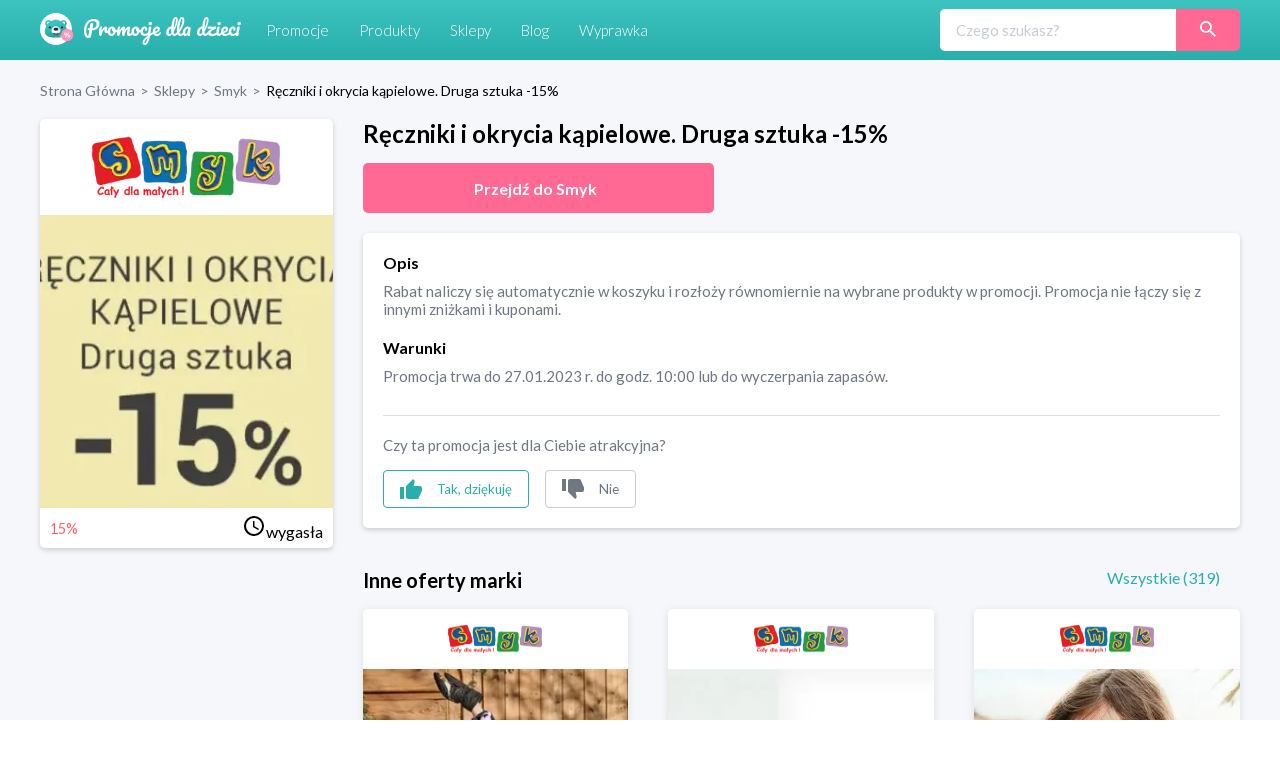

--- FILE ---
content_type: text/html; charset=utf-8
request_url: https://promocjedladzieci.pl/sklepy/smyk/reczniki-i-okrycia-kapielowe-druga-sztuka-15
body_size: 13294
content:
<!DOCTYPE html><html lang="pl-PL"><head><meta charSet="utf-8"/><link rel="preload" as="image" href="/_next/static/media/promocje_logo.1fcaf4ae.svg" fetchpriority="high"/><meta name="robots" content="index, follow, all"/><meta name="verification" content="3abdbcbe00aaee2657b27022f50611f6"/><meta name="viewport" content="width=device-width, initial-scale=1"/><meta name="msapplication-TileColor" content="#00aba9"/><meta name="theme-color" content="#ffffff"/><link rel="canonical" href="https://promocjedladzieci.pl/sklepy/smyk/reczniki-i-okrycia-kapielowe-druga-sztuka-15"/><title>Smyk - Ręczniki i okrycia kąpielowe. Druga sztuka -15%</title><meta name="description" content="Smyk. Ręczniki i okrycia kąpielowe. Druga sztuka -15%. Najlepsze kody rabatowe i kupony promocyjne dla dzieci ⭐" data-react-helmet="true"/><meta name="keywords" content="Rabat naliczy się automatycznie w koszyku i rozłoży równomiernie na wybrane produkty w promocji. Promocja nie łączy się z innymi zniżkami i kuponami."/><meta property="og:url" content="https://promocjedladzieci.pl/sklepy/smyk/reczniki-i-okrycia-kapielowe-druga-sztuka-15"/><meta property="og:type" content="website"/><meta property="og:site_name" content="Promocje dla dzieci"/><meta property="og:title" content="Smyk - Ręczniki i okrycia kąpielowe. Druga sztuka -15%"/><meta property="og:description" content="Smyk. Ręczniki i okrycia kąpielowe. Druga sztuka -15%. Najlepsze kody rabatowe i kupony promocyjne dla dzieci ⭐"/><meta property="og:image" content="https://promocjedladzieci.pl/static/media/og_all.6bda80fc.jpg"/><meta name="twitter:card" content="summary"/><meta name="twitter:image" content="https://promocjedladzieci.pl/static/media/og_all.6bda80fc.jpg"/><meta name="twitter:title" content="Smyk - Ręczniki i okrycia kąpielowe. Druga sztuka -15%"/><meta name="twitter:description" content="Smyk. Ręczniki i okrycia kąpielowe. Druga sztuka -15%. Najlepsze kody rabatowe i kupony promocyjne dla dzieci ⭐"/><meta name="tradetracker-site-verification" content="7678f7d09420c7fb3e16070a8321dc2a6a7c88e4"/><script type="application/ld+json">{"@context":"https://schema.org","@type":"WebPage","url":"https://promocjedladzieci.pl","name":"Promocje Dla Dzieci","description":"Smyk. Ręczniki i okrycia kąpielowe. Druga sztuka -15%. Najlepsze kody rabatowe i kupony promocyjne dla dzieci ⭐","keywords":"Rabat naliczy się automatycznie w koszyku i rozłoży równomiernie na wybrane produkty w promocji. Promocja nie łączy się z innymi zniżkami i kuponami.","image":"https://promocjedladzieci.pl/_next/image?url=/_next/static/images/promocje_logo-edcb84701db43ea7bcac5da2f95eafa2.svg&w=256&q=75","author":{"@type":"Organization","name":"Softnauts","url":"https://softnauts.com"},"sameAs":["https://www.instagram.com/promocjedladzieci_pl/","https://twitter.com/promocjedzieci","https://www.facebook.com/promocjedzieci/"],"inLanguage":{"@type":"Language","name":"Polish"},"potentialAction":{"@type":"SearchAction","target":{"@type":"EntryPoint","urlTemplate":"search?query={query}"},"query-input":{"@type":"PropertyValueSpecification","valueRequired":"False","valueName":"query"}}}</script><script type="application/ld+json">{"@context":"https://schema.org","@type":"Organization","name":"Softnauts","url":"https://softnauts.com","logo":"https://softnauts.com/_next/static/media/softnauts-logo.14b5bcc6.svg","email":"contact@softnauts.com","address":{"@type":"PostalAddress","addressLocality":"Cracow, Poland","postalCode":"31-135","streetAddress":"al. Słowackiego 15a/8"},"telephone":"(+48) 795 05 05 03"}</script><script type="application/ld+json">{"@context":"https://schema.org","@graph":[{"@type":"SiteNavigationElement","@id":"#navigation","name":"Sklepy","url":"https://promocjedladzieci.pl/sklepy"},{"@type":"SiteNavigationElement","@id":"#navigation","name":"Promocje","url":"https://promocjedladzieci.pl/promocje"},{"@type":"SiteNavigationElement","@id":"#navigation","name":"Produkty","url":"https://promocjedladzieci.pl/produkty"},{"@type":"SiteNavigationElement","@id":"#navigation","name":"Wyprawka","url":"https://promocjedladzieci.pl/wyprawka"},{"@type":"SiteNavigationElement","@id":"#navigation","name":"Blog","url":"https://promocjedladzieci.pl/blog"},{"@type":"SiteNavigationElement","@id":"#navigation","name":"Home","url":"https://promocjedladzieci.pl"},{"@type":"SiteNavigationElement","@id":"#navigation","name":"Kontakt","url":"https://promocjedladzieci.pl/kontakt"},{"@type":"SiteNavigationElement","@id":"#navigation","name":"Polityka prywatności","url":"https://promocjedladzieci.pl/polityka-prywatnosci"},{"@type":"SiteNavigationElement","@id":"#navigation","name":"Regulamin","url":"https://promocjedladzieci.pl/regulamin"}]}</script><script type="application/ld+json">{"@context":"https://schema.org","@type":"BreadcrumbList","itemListElement":[{"@type":"ListItem","position":1,"item":{"@type":"Thing","@id":"https://promocjedladzieci.pl","name":"Strona główna"}},{"@type":"ListItem","position":2,"item":{"@type":"Thing","@id":"https://promocjedladzieci.pl/sklepy","name":"Sklepy"}},{"@type":"ListItem","position":3,"item":{"@type":"Thing","@id":"https://promocjedladzieci.pl/sklepy/smyk","name":"smyk"}},{"@type":"ListItem","position":4,"item":{"@type":"Thing","@id":"https://promocjedladzieci.pl/sklepy/smyk/reczniki-i-okrycia-kapielowe-druga-sztuka-15","name":"Ręczniki i okrycia kąpielowe. Druga sztuka -15%"}}]}</script><script type="application/ld+json">{"@context":"http://schema.org","@type":"Thing","name":"Ręczniki i okrycia kąpielowe. Druga sztuka -15%","description":"Rabat naliczy się automatycznie w koszyku i rozłoży równomiernie na wybrane produkty w promocji. Promocja nie łączy się z innymi zniżkami i kuponami.","image":"https://api.promocjedladzieci.pl/images/cache/blog_thumbnail/reczniki-i-okrycia-kapielowe-druga-sztuka-15.webp","url":"aHR0cHMlM0ElMkYlMkZtZXRyaWMucHJvbW9jamVkbGFkemllY2kucGwlMkZwZGRfdyUyRnJlY3puaWtpLWktb2tyeWNpYS1rYXBpZWxvd2UtZHJ1Z2Etc3p0dWthLTE1"}</script><link rel="preload" as="image" imageSrcSet="/_next/image?url=https%3A%2F%2Fapi.promocjedladzieci.pl%2Fimages%2Fcache%2Fblog_thumbnail%2Freczniki-i-okrycia-kapielowe-druga-sztuka-15.webp&amp;w=640&amp;q=75 640w, /_next/image?url=https%3A%2F%2Fapi.promocjedladzieci.pl%2Fimages%2Fcache%2Fblog_thumbnail%2Freczniki-i-okrycia-kapielowe-druga-sztuka-15.webp&amp;w=750&amp;q=75 750w, /_next/image?url=https%3A%2F%2Fapi.promocjedladzieci.pl%2Fimages%2Fcache%2Fblog_thumbnail%2Freczniki-i-okrycia-kapielowe-druga-sztuka-15.webp&amp;w=828&amp;q=75 828w, /_next/image?url=https%3A%2F%2Fapi.promocjedladzieci.pl%2Fimages%2Fcache%2Fblog_thumbnail%2Freczniki-i-okrycia-kapielowe-druga-sztuka-15.webp&amp;w=1080&amp;q=75 1080w, /_next/image?url=https%3A%2F%2Fapi.promocjedladzieci.pl%2Fimages%2Fcache%2Fblog_thumbnail%2Freczniki-i-okrycia-kapielowe-druga-sztuka-15.webp&amp;w=1200&amp;q=75 1200w, /_next/image?url=https%3A%2F%2Fapi.promocjedladzieci.pl%2Fimages%2Fcache%2Fblog_thumbnail%2Freczniki-i-okrycia-kapielowe-druga-sztuka-15.webp&amp;w=1920&amp;q=75 1920w, /_next/image?url=https%3A%2F%2Fapi.promocjedladzieci.pl%2Fimages%2Fcache%2Fblog_thumbnail%2Freczniki-i-okrycia-kapielowe-druga-sztuka-15.webp&amp;w=2048&amp;q=75 2048w, /_next/image?url=https%3A%2F%2Fapi.promocjedladzieci.pl%2Fimages%2Fcache%2Fblog_thumbnail%2Freczniki-i-okrycia-kapielowe-druga-sztuka-15.webp&amp;w=3840&amp;q=75 3840w" imageSizes="100vw" fetchpriority="high"/><meta name="next-head-count" content="28"/><meta charset="utf-8"/><meta name="viewport" content="width=device-width, initial-scale=1.0,  minimum-scale=1.0, maximum-scale=5.0"/><meta name="viewport" content="target-densitydpi=device-dpi, initial-scale=1.0"/><link rel="icon" type="image/png" sizes="32x32" href="/favicon-32x32.png"/><link rel="icon" type="image/png" sizes="16x16" href="/favicon-16x16.png"/><link rel="apple-touch-icon" sizes="180x180" href="/apple-touch-icon.png"/><link rel="manifest" href="/site.webmanifest"/><link rel="mask-icon" href="/safari-pinned-tab.svg" color="#5bbad5"/><meta name="theme-color" content="#ffffff"/><script async="" src="https://www.googletagmanager.com/gtag/js?id=G-80H2B2G5BX"></script><link rel="preload" href="/_next/static/media/55c20a7790588da9-s.p.woff2" as="font" type="font/woff2" crossorigin="anonymous" data-next-font="size-adjust"/><link rel="preload" href="/_next/static/media/155cae559bbd1a77-s.p.woff2" as="font" type="font/woff2" crossorigin="anonymous" data-next-font="size-adjust"/><link rel="preload" href="/_next/static/media/4de1fea1a954a5b6-s.p.woff2" as="font" type="font/woff2" crossorigin="anonymous" data-next-font="size-adjust"/><link rel="preload" href="/_next/static/media/6d664cce900333ee-s.p.woff2" as="font" type="font/woff2" crossorigin="anonymous" data-next-font="size-adjust"/><link rel="preload" href="/_next/static/media/7ff6869a1704182a-s.p.woff2" as="font" type="font/woff2" crossorigin="anonymous" data-next-font="size-adjust"/><script id="google-tag" data-nscript="beforeInteractive">
                    window.dataLayer = window.dataLayer || [];
                    function gtag(){dataLayer.push(arguments);}
                    gtag('js', new Date());
                    gtag('config', 'G-80H2B2G5BX');</script><link rel="preload" href="/_next/static/css/0097e8262a78a964.css" as="style"/><link rel="stylesheet" href="/_next/static/css/0097e8262a78a964.css" data-n-g=""/><link rel="preload" href="/_next/static/css/d44b8dd50e99b40d.css" as="style"/><link rel="stylesheet" href="/_next/static/css/d44b8dd50e99b40d.css" data-n-p=""/><noscript data-n-css=""></noscript><script defer="" nomodule="" src="/_next/static/chunks/polyfills-c67a75d1b6f99dc8.js"></script><script src="/_next/static/chunks/webpack-59c5c889f52620d6.js" defer=""></script><script src="/_next/static/chunks/framework-2c79e2a64abdb08b.js" defer=""></script><script src="/_next/static/chunks/main-4df221df76d0b5c0.js" defer=""></script><script src="/_next/static/chunks/pages/_app-9e017ab1ee379909.js" defer=""></script><script src="/_next/static/chunks/990-abaef79bd81fbf0c.js" defer=""></script><script src="/_next/static/chunks/846-8b8c5bbb7d22469a.js" defer=""></script><script src="/_next/static/chunks/pages/sklepy/%5BshopId%5D/%5BpromoId%5D-db649b01f99f0b83.js" defer=""></script><script src="/_next/static/7WJeFK2EV69KfhFY11Q4q/_buildManifest.js" defer=""></script><script src="/_next/static/7WJeFK2EV69KfhFY11Q4q/_ssgManifest.js" defer=""></script></head><body><div id="__next"><div class="App __className_7bbcb9"><div class="NavbarComponent_componentsNavbarComponent__LkdEo"><div class="NavbarComponent_navbarInner__EFjoY"><div><a href="/"><div title="strona główna" class="NavbarComponent_navbarLogo__TolNt"><img alt="Promocje dla dzieci" title="Promocje dla dzieci" fetchpriority="high" width="201" height="32" decoding="async" data-nimg="1" style="color:transparent" src="/_next/static/media/promocje_logo.1fcaf4ae.svg"/></div></a><div class="NavbarComponent_navbarBurger__Kffny NavbarComponent_faBars__EbVtE"><img alt="Navigation Menu" loading="lazy" width="32" height="32" decoding="async" data-nimg="1" style="color:transparent" src="/_next/static/media/bars-solid.87bc822e.svg"/></div></div><div class="NavbarComponent_collapsed__sr9h7"><a href="/promocje"><div class="NavbarComponent_buttonLink__y_XRE" title="promocje">Promocje</div></a><a href="/produkty"><div class="NavbarComponent_buttonLink__y_XRE" title="Produkty">Produkty</div></a><a href="/sklepy"><div class="NavbarComponent_buttonLink__y_XRE" title="Sklepy">Sklepy</div></a><a href="/blog"><div class="NavbarComponent_buttonLink__y_XRE" title="Blog">Blog</div></a><a href="/wyprawka"><div class="NavbarComponent_buttonLink__y_XRE" title="Aplikacja Wyprawka">Wyprawka</div></a></div><div class="Search_searchWrapper__1o4X4"><input placeholder="Czego szukasz?" type="text" class="Search_searchInput__YoCmy" value=""/><a href="/sklepy/search?query="><button class="Search_searchBtn__r8zBg" alt="Szukaj"><img alt="Szukaj" loading="lazy" width="16" height="16" decoding="async" data-nimg="1" style="color:transparent" src="/_next/static/media/loupe.1a152e7b.svg"/></button></a></div></div></div><div class="components-main-component"><div class="DiscountPageComponent_componentsDiscountPageComponent__ng_1k"><div class="DiscountPageComponent_inner__0dDEO"><div class="DiscountPageComponent_breadcrumpsWrapper__Qnfjw"><div class="BreadcrumpsComponent_componentsBreadcrumpsComponent__kKeHE"><span class="BreadcrumpsComponent_breadcrump__IVNyB"><a title="Strona Główna" href="/"><span class="BreadcrumpsComponent_breadcrumpLink__Tn_n7">Strona Główna</span></a><span class="BreadcrumpsComponent_breadcrumpSeparator__KROcq">&gt;</span></span><span class="BreadcrumpsComponent_breadcrump__IVNyB"><a title="Sklepy" href="/sklepy"><span class="BreadcrumpsComponent_breadcrumpLink__Tn_n7">Sklepy</span></a><span class="BreadcrumpsComponent_breadcrumpSeparator__KROcq">&gt;</span></span><span class="BreadcrumpsComponent_breadcrump__IVNyB"><a title="Smyk" href="/sklepy/smyk"><span class="BreadcrumpsComponent_breadcrumpLink__Tn_n7">Smyk</span></a><span class="BreadcrumpsComponent_breadcrumpSeparator__KROcq">&gt;</span></span><span class="BreadcrumpsComponent_breadcrump__IVNyB"><a title="Ręczniki i okrycia kąpielowe. Druga sztuka -15%" href="/sklepy/smyk/reczniki-i-okrycia-kapielowe-druga-sztuka-15"><span class="BreadcrumpsComponent_breadcrumpLink__Tn_n7">Ręczniki i okrycia kąpielowe. Druga sztuka -15%</span></a></span></div></div><div class="DiscountPageComponent_columns__YxTu_"><div class="DiscountPageComponent_leftColumn__MxwU1"><div class="DiscountPageComponent_shopBox__SJQbv"><a title="Smyk" class="DiscountPageComponent_shopLogo__p7sf0" href="/sklepy/smyk"><img src="https://api.promocjedladzieci.pl/uploads/images/shop/smyk.webp" alt="Smyk" title="Smyk" loading="lazy"/></a><a class="DiscountPageComponent_promotionImage__c3PPN" rel="noopener noreferrer" title="przejdź do strony sklepu"><div class="DiscountPageComponent_promotionImage__c3PPN"><img alt="Ręczniki i okrycia kąpielowe. Druga sztuka -15%" title="Ręczniki i okrycia kąpielowe. Druga sztuka -15%" fetchpriority="high" decoding="async" data-nimg="fill" style="position:absolute;height:100%;width:100%;left:0;top:0;right:0;bottom:0;color:transparent" sizes="100vw" srcSet="/_next/image?url=https%3A%2F%2Fapi.promocjedladzieci.pl%2Fimages%2Fcache%2Fblog_thumbnail%2Freczniki-i-okrycia-kapielowe-druga-sztuka-15.webp&amp;w=640&amp;q=75 640w, /_next/image?url=https%3A%2F%2Fapi.promocjedladzieci.pl%2Fimages%2Fcache%2Fblog_thumbnail%2Freczniki-i-okrycia-kapielowe-druga-sztuka-15.webp&amp;w=750&amp;q=75 750w, /_next/image?url=https%3A%2F%2Fapi.promocjedladzieci.pl%2Fimages%2Fcache%2Fblog_thumbnail%2Freczniki-i-okrycia-kapielowe-druga-sztuka-15.webp&amp;w=828&amp;q=75 828w, /_next/image?url=https%3A%2F%2Fapi.promocjedladzieci.pl%2Fimages%2Fcache%2Fblog_thumbnail%2Freczniki-i-okrycia-kapielowe-druga-sztuka-15.webp&amp;w=1080&amp;q=75 1080w, /_next/image?url=https%3A%2F%2Fapi.promocjedladzieci.pl%2Fimages%2Fcache%2Fblog_thumbnail%2Freczniki-i-okrycia-kapielowe-druga-sztuka-15.webp&amp;w=1200&amp;q=75 1200w, /_next/image?url=https%3A%2F%2Fapi.promocjedladzieci.pl%2Fimages%2Fcache%2Fblog_thumbnail%2Freczniki-i-okrycia-kapielowe-druga-sztuka-15.webp&amp;w=1920&amp;q=75 1920w, /_next/image?url=https%3A%2F%2Fapi.promocjedladzieci.pl%2Fimages%2Fcache%2Fblog_thumbnail%2Freczniki-i-okrycia-kapielowe-druga-sztuka-15.webp&amp;w=2048&amp;q=75 2048w, /_next/image?url=https%3A%2F%2Fapi.promocjedladzieci.pl%2Fimages%2Fcache%2Fblog_thumbnail%2Freczniki-i-okrycia-kapielowe-druga-sztuka-15.webp&amp;w=3840&amp;q=75 3840w" src="/_next/image?url=https%3A%2F%2Fapi.promocjedladzieci.pl%2Fimages%2Fcache%2Fblog_thumbnail%2Freczniki-i-okrycia-kapielowe-druga-sztuka-15.webp&amp;w=3840&amp;q=75"/></div></a><div class="DiscountPageComponent_promotionData__CW58g"><div><span class="DiscountPageComponent_valueWrapper__6axmR"><span>15%</span></span></div><div><span class="time-wrapper"><span class="DiscountPageComponent_icon__yRcsO"><svg class="mdi-icon " width="24" height="24" fill="currentColor" viewBox="0 0 24 24"><path d="M12,20A8,8 0 0,0 20,12A8,8 0 0,0 12,4A8,8 0 0,0 4,12A8,8 0 0,0 12,20M12,2A10,10 0 0,1 22,12A10,10 0 0,1 12,22C6.47,22 2,17.5 2,12A10,10 0 0,1 12,2M12.5,7V12.25L17,14.92L16.25,16.15L11,13V7H12.5Z"></path></svg></span><span>wygasła</span></span></div></div></div><ins class="adsbygoogle" data-ad-client="ca-pub-7657481869842793" data-ad-slot="6022630442" data-ad-format="auto" data-full-width-responsive="true" style="display:block"></ins></div><div class="DiscountPageComponent_rightColumn__qUoob"><h1 class="DiscountPageComponent_title__DgT_S">Ręczniki i okrycia kąpielowe. Druga sztuka -15%</h1><a class="DiscountPageComponent_wwwButton__90_EN" rel="noopener noreferrer" title="przejdź do strony sklepu"><span class="DiscountPageComponent_wwwButtonText__mmY8N">Przejdź do <!-- -->Smyk</span></a><div class="DiscountPageComponent_descriptionAndTermsBox__QpW2G"><div class="DiscountPageComponent_section__ITZqf"><div class="DiscountPageComponent_sectionTitle__Jfr0k">Opis</div><div class="DiscountPageComponent_sectionText__zIfYP">Rabat naliczy się automatycznie w koszyku i rozłoży równomiernie na wybrane produkty w promocji. Promocja nie łączy się z innymi zniżkami i kuponami.</div></div><div class="DiscountPageComponent_section__ITZqf"><div class="DiscountPageComponent_sectionTitle__Jfr0k">Warunki</div><div class="DiscountPageComponent_sectionText__zIfYP">Promocja trwa do 27.01.2023 r. do godz. 10:00 lub do wyczerpania zapasów.</div></div><div class="PromotionLikeDislikeComponent_componentsPromotionLikeDislikeComponent__5Voax"><hr/><p>Czy ta promocja jest dla Ciebie atrakcyjna?</p><div class="PromotionLikeDislikeComponent_reactionButtons__r8nD3"><button class="PromotionLikeDislikeComponent_reactionButton__w6HI6 PromotionLikeDislikeComponent_like__jJbw9"><img alt="podoba mi się" title="podoba mi się" loading="lazy" width="22" height="20" decoding="async" data-nimg="1" style="color:transparent" src="/_next/static/media/thumb-up.1e11e8a7.svg"/><span class="PromotionLikeDislikeComponent_buttonText__6JU2l">Tak, dziękuję</span></button><button class="PromotionLikeDislikeComponent_reactionButton__w6HI6 PromotionLikeDislikeComponent_dislike__Lu87Y"><img alt="nie podoba mi się" title="nie podoba mi się" loading="lazy" width="22" height="20" decoding="async" data-nimg="1" style="color:transparent" src="/_next/static/media/thumb-down.ff16ea15.svg"/><span class="PromotionLikeDislikeComponent_buttonText__6JU2l">Nie</span></button></div></div></div><div class="DiscountPageComponent_shopOtherDiscounts__Nmm9U"><h2 class="DiscountPageComponent_subtitle__b6mkt">Inne oferty marki</h2><div></div></div><div class="DiscountPageComponent_noDiscountInfo__y9xoz">W tym sklepie nie ma obecnie żadnych innych promocji.</div><div class="DiscountPageComponent_cardGrid__6HUJ3"></div><div class="DiscountPageComponent_shopMore__kSCSj"><a href="/sklepy/smyk"><button class="DiscountPageComponent_wwwButton__90_EN DiscountPageComponent_desktop__L8PJw">Wszystkie promocje <!-- -->Smyk</button></a><button class="DiscountPageComponent_wwwButton__90_EN promo-redirect-for-adblock DiscountPageComponent_mobile__E3G3O">Przejdź do <!-- -->Smyk</button></div><h2 class="DiscountPageComponent_subtitle__b6mkt">Podobne oferty</h2><div class="DiscountPageComponent_cardGrid__6HUJ3"><div rel="noopener noreferrer" title="Przejdź do strony sklepu" class="CardComponent_productCard__GV4gJ"><div class="CardComponent_productCardTop__XQ__y"><img alt="kupon rabatowy Smyk" title="kod rabatowy Smyk" loading="lazy" width="165" height="60" decoding="async" data-nimg="1" style="color:transparent" srcSet="/_next/image?url=https%3A%2F%2Fapi.promocjedladzieci.pl%2Fuploads%2Fimages%2Fshop%2Fsmyk.webp&amp;w=256&amp;q=75 1x, /_next/image?url=https%3A%2F%2Fapi.promocjedladzieci.pl%2Fuploads%2Fimages%2Fshop%2Fsmyk.webp&amp;w=384&amp;q=75 2x" src="/_next/image?url=https%3A%2F%2Fapi.promocjedladzieci.pl%2Fuploads%2Fimages%2Fshop%2Fsmyk.webp&amp;w=384&amp;q=75"/></div><div class="CardComponent_productCardImage__AKJg7 "><img threshold="500" alt="Darmowa dostawa od 149 zł w Smyku" title="Darmowa dostawa od 149 zł w Smyku" loading="lazy" decoding="async" data-nimg="fill" style="position:absolute;height:100%;width:100%;left:0;top:0;right:0;bottom:0;color:transparent" sizes="50vw" srcSet="/_next/image?url=https%3A%2F%2Fapi.promocjedladzieci.pl%2Fimages%2Fcache%2Fblog_thumbnail%2F5ddd299ec54ef700879596.png&amp;w=384&amp;q=75 384w, /_next/image?url=https%3A%2F%2Fapi.promocjedladzieci.pl%2Fimages%2Fcache%2Fblog_thumbnail%2F5ddd299ec54ef700879596.png&amp;w=640&amp;q=75 640w, /_next/image?url=https%3A%2F%2Fapi.promocjedladzieci.pl%2Fimages%2Fcache%2Fblog_thumbnail%2F5ddd299ec54ef700879596.png&amp;w=750&amp;q=75 750w, /_next/image?url=https%3A%2F%2Fapi.promocjedladzieci.pl%2Fimages%2Fcache%2Fblog_thumbnail%2F5ddd299ec54ef700879596.png&amp;w=828&amp;q=75 828w, /_next/image?url=https%3A%2F%2Fapi.promocjedladzieci.pl%2Fimages%2Fcache%2Fblog_thumbnail%2F5ddd299ec54ef700879596.png&amp;w=1080&amp;q=75 1080w, /_next/image?url=https%3A%2F%2Fapi.promocjedladzieci.pl%2Fimages%2Fcache%2Fblog_thumbnail%2F5ddd299ec54ef700879596.png&amp;w=1200&amp;q=75 1200w, /_next/image?url=https%3A%2F%2Fapi.promocjedladzieci.pl%2Fimages%2Fcache%2Fblog_thumbnail%2F5ddd299ec54ef700879596.png&amp;w=1920&amp;q=75 1920w, /_next/image?url=https%3A%2F%2Fapi.promocjedladzieci.pl%2Fimages%2Fcache%2Fblog_thumbnail%2F5ddd299ec54ef700879596.png&amp;w=2048&amp;q=75 2048w, /_next/image?url=https%3A%2F%2Fapi.promocjedladzieci.pl%2Fimages%2Fcache%2Fblog_thumbnail%2F5ddd299ec54ef700879596.png&amp;w=3840&amp;q=75 3840w" src="/_next/image?url=https%3A%2F%2Fapi.promocjedladzieci.pl%2Fimages%2Fcache%2Fblog_thumbnail%2F5ddd299ec54ef700879596.png&amp;w=3840&amp;q=75"/></div><div class="CardComponent_productCardTitle__S1kvK"><a class="CardComponent_productCardLink__q6iVu" href="/sklepy/smyk/darmowa-dostawa-od-149-z-w-smyku"><h3>Darmowa dostawa od 149 zł w Smyku</h3></a></div><div class="CardComponent_productCardFooter__csYPq CardComponent_productCardPromoValue__xw8Sl">za darmo</div></div><div rel="noopener noreferrer" title="Przejdź do strony sklepu" class="CardComponent_productCard__GV4gJ"><div class="CardComponent_productCardTop__XQ__y"><img alt="kupon rabatowy Smyk" title="kod rabatowy Smyk" loading="lazy" width="165" height="60" decoding="async" data-nimg="1" style="color:transparent" srcSet="/_next/image?url=https%3A%2F%2Fapi.promocjedladzieci.pl%2Fuploads%2Fimages%2Fshop%2Fsmyk.webp&amp;w=256&amp;q=75 1x, /_next/image?url=https%3A%2F%2Fapi.promocjedladzieci.pl%2Fuploads%2Fimages%2Fshop%2Fsmyk.webp&amp;w=384&amp;q=75 2x" src="/_next/image?url=https%3A%2F%2Fapi.promocjedladzieci.pl%2Fuploads%2Fimages%2Fshop%2Fsmyk.webp&amp;w=384&amp;q=75"/></div><div class="CardComponent_productCardImage__AKJg7 "><div class="CardComponent_percentLabel__nlMpU">-<!-- -->39<!-- -->%</div><img threshold="500" alt="Pieluchy Pampers 68 szt." title="Pieluchy Pampers 68 szt." loading="lazy" decoding="async" data-nimg="fill" style="position:absolute;height:100%;width:100%;left:0;top:0;right:0;bottom:0;color:transparent" sizes="50vw" srcSet="/_next/image?url=https%3A%2F%2Fapi.promocjedladzieci.pl%2Fimages%2Fcache%2Fblog_thumbnail%2F5ddd2b9befc05554985555.png&amp;w=384&amp;q=75 384w, /_next/image?url=https%3A%2F%2Fapi.promocjedladzieci.pl%2Fimages%2Fcache%2Fblog_thumbnail%2F5ddd2b9befc05554985555.png&amp;w=640&amp;q=75 640w, /_next/image?url=https%3A%2F%2Fapi.promocjedladzieci.pl%2Fimages%2Fcache%2Fblog_thumbnail%2F5ddd2b9befc05554985555.png&amp;w=750&amp;q=75 750w, /_next/image?url=https%3A%2F%2Fapi.promocjedladzieci.pl%2Fimages%2Fcache%2Fblog_thumbnail%2F5ddd2b9befc05554985555.png&amp;w=828&amp;q=75 828w, /_next/image?url=https%3A%2F%2Fapi.promocjedladzieci.pl%2Fimages%2Fcache%2Fblog_thumbnail%2F5ddd2b9befc05554985555.png&amp;w=1080&amp;q=75 1080w, /_next/image?url=https%3A%2F%2Fapi.promocjedladzieci.pl%2Fimages%2Fcache%2Fblog_thumbnail%2F5ddd2b9befc05554985555.png&amp;w=1200&amp;q=75 1200w, /_next/image?url=https%3A%2F%2Fapi.promocjedladzieci.pl%2Fimages%2Fcache%2Fblog_thumbnail%2F5ddd2b9befc05554985555.png&amp;w=1920&amp;q=75 1920w, /_next/image?url=https%3A%2F%2Fapi.promocjedladzieci.pl%2Fimages%2Fcache%2Fblog_thumbnail%2F5ddd2b9befc05554985555.png&amp;w=2048&amp;q=75 2048w, /_next/image?url=https%3A%2F%2Fapi.promocjedladzieci.pl%2Fimages%2Fcache%2Fblog_thumbnail%2F5ddd2b9befc05554985555.png&amp;w=3840&amp;q=75 3840w" src="/_next/image?url=https%3A%2F%2Fapi.promocjedladzieci.pl%2Fimages%2Fcache%2Fblog_thumbnail%2F5ddd2b9befc05554985555.png&amp;w=3840&amp;q=75"/></div><div class="CardComponent_productCardTitle__S1kvK"><a class="CardComponent_productCardLink__q6iVu" href="/sklepy/smyk/pieluchy-pampers-68-szt"><h3>Pieluchy Pampers 68 szt.</h3></a></div><div class="CardComponent_productCardFooter__csYPq CardComponent_productCardPromoValue__xw8Sl"><span class="CardComponent_newValue__Pbo0s">42.99 zł<!-- --> </span><span class="CardComponent_oldValue__NftDj">69.98 zł*</span><div class="CardComponent_disclaimer__RYpBT">*najniższa cena z 30 dni przed obniżką</div></div></div><div rel="noopener noreferrer" title="Przejdź do strony sklepu" class="CardComponent_productCard__GV4gJ"><div class="CardComponent_productCardTop__XQ__y"><img alt="kupon rabatowy Smyk" title="kod rabatowy Smyk" loading="lazy" width="165" height="60" decoding="async" data-nimg="1" style="color:transparent" srcSet="/_next/image?url=https%3A%2F%2Fapi.promocjedladzieci.pl%2Fuploads%2Fimages%2Fshop%2Fsmyk.webp&amp;w=256&amp;q=75 1x, /_next/image?url=https%3A%2F%2Fapi.promocjedladzieci.pl%2Fuploads%2Fimages%2Fshop%2Fsmyk.webp&amp;w=384&amp;q=75 2x" src="/_next/image?url=https%3A%2F%2Fapi.promocjedladzieci.pl%2Fuploads%2Fimages%2Fshop%2Fsmyk.webp&amp;w=384&amp;q=75"/></div><div class="CardComponent_productCardImage__AKJg7 "><div class="CardComponent_percentLabel__nlMpU">-<!-- -->13<!-- -->%</div><img threshold="500" alt="Pieluchy jednorazowe Pampers 30 szt." title="Pieluchy jednorazowe Pampers 30 szt." loading="lazy" decoding="async" data-nimg="fill" style="position:absolute;height:100%;width:100%;left:0;top:0;right:0;bottom:0;color:transparent" sizes="50vw" srcSet="/_next/image?url=https%3A%2F%2Fapi.promocjedladzieci.pl%2Fimages%2Fcache%2Fblog_thumbnail%2F5ddd2bc853d70152849603.png&amp;w=384&amp;q=75 384w, /_next/image?url=https%3A%2F%2Fapi.promocjedladzieci.pl%2Fimages%2Fcache%2Fblog_thumbnail%2F5ddd2bc853d70152849603.png&amp;w=640&amp;q=75 640w, /_next/image?url=https%3A%2F%2Fapi.promocjedladzieci.pl%2Fimages%2Fcache%2Fblog_thumbnail%2F5ddd2bc853d70152849603.png&amp;w=750&amp;q=75 750w, /_next/image?url=https%3A%2F%2Fapi.promocjedladzieci.pl%2Fimages%2Fcache%2Fblog_thumbnail%2F5ddd2bc853d70152849603.png&amp;w=828&amp;q=75 828w, /_next/image?url=https%3A%2F%2Fapi.promocjedladzieci.pl%2Fimages%2Fcache%2Fblog_thumbnail%2F5ddd2bc853d70152849603.png&amp;w=1080&amp;q=75 1080w, /_next/image?url=https%3A%2F%2Fapi.promocjedladzieci.pl%2Fimages%2Fcache%2Fblog_thumbnail%2F5ddd2bc853d70152849603.png&amp;w=1200&amp;q=75 1200w, /_next/image?url=https%3A%2F%2Fapi.promocjedladzieci.pl%2Fimages%2Fcache%2Fblog_thumbnail%2F5ddd2bc853d70152849603.png&amp;w=1920&amp;q=75 1920w, /_next/image?url=https%3A%2F%2Fapi.promocjedladzieci.pl%2Fimages%2Fcache%2Fblog_thumbnail%2F5ddd2bc853d70152849603.png&amp;w=2048&amp;q=75 2048w, /_next/image?url=https%3A%2F%2Fapi.promocjedladzieci.pl%2Fimages%2Fcache%2Fblog_thumbnail%2F5ddd2bc853d70152849603.png&amp;w=3840&amp;q=75 3840w" src="/_next/image?url=https%3A%2F%2Fapi.promocjedladzieci.pl%2Fimages%2Fcache%2Fblog_thumbnail%2F5ddd2bc853d70152849603.png&amp;w=3840&amp;q=75"/></div><div class="CardComponent_productCardTitle__S1kvK"><a class="CardComponent_productCardLink__q6iVu" href="/sklepy/smyk/pieluchy-jednorazowe-pampers-30-szt"><h3>Pieluchy jednorazowe Pampers 30 szt.</h3></a></div><div class="CardComponent_productCardFooter__csYPq CardComponent_productCardPromoValue__xw8Sl"><span class="CardComponent_newValue__Pbo0s">19.98 zł<!-- --> </span><span class="CardComponent_oldValue__NftDj">22.99 zł*</span><div class="CardComponent_disclaimer__RYpBT">*najniższa cena z 30 dni przed obniżką</div></div></div></div></div></div></div></div></div><footer class="FooterComponent_footer__8Mp_N"><div class="FooterComponent_footerGrid__AUGGm"><div><img alt="Promocje dla Dzieci" loading="lazy" width="201" height="32" decoding="async" data-nimg="1" style="color:transparent" src="/_next/static/media/promocje_logo.1fcaf4ae.svg"/><a class="FooterComponent_footerBadge__Xxk4d" href="https://apps.apple.com/pl/app/promocje-dla-dzieci/id1468459381" target="_blank" rel="noopener noreferrer" title="Aplikacja iOS" aria-label="Aplikacja iOS"><img alt="Download from App Store" loading="lazy" width="120" height="40" decoding="async" data-nimg="1" style="color:transparent" src="/_next/static/media/app-store-badge.df523c9f.svg"/></a><a class="FooterComponent_footerBadge__Xxk4d" href="https://play.google.com/store/apps/details?id=com.softnauts.promocje_dla_dzieci" target="_blank" rel="noopener noreferrer" title="Aplikacja Android" aria-label="Aplikacja Android"><img alt="Download from Google Play Store" loading="lazy" width="120" height="36" decoding="async" data-nimg="1" style="color:transparent" src="/_next/static/media/GP-badge.6f169ce6.svg"/></a></div><div class="FooterComponent_footerMenu__Sr_Uz"><a href="/" title="Strona główna">Strona Główna</a><a href="/promocje" title="Promocje">Promocje</a><a href="/sklepy" title="Sklepy">Sklepy</a><a href="/wyprawka" title="Wyprawka">Wyprawka</a><a href="/aplikacja-promocjedladzieci" title="Aplikacja Promocje dla dzieci">Aplikacja Promocje dla dzieci</a></div><div class="FooterComponent_footerMenu__Sr_Uz"><a href="https://mamatataam.pl" target="_blank" rel="noopener noreferrer" title="Przepisy dla dzieci">Przepisy dla dzieci</a><a href="https://nuumi.pl" target="_blank" rel="noopener noreferrer" title="nuumi.pl - moda online">Nuumi.pl - moda online</a><a href="https://megarabaty.pl" target="_blank" rel="noopener noreferrer" title="megarabaty - rabaty ">Megarabaty.pl</a></div><div class="FooterComponent_footerMenu__Sr_Uz"><a href="/polityka-prywatnosci" title="Polityka Prywatności">Polityka Prywatności</a><a href="/kontakt" title="Kontakt">Kontakt</a><a href="/regulamin" title="Regulamin">Regulamin</a></div><div class="FooterComponent_footerMenu__Sr_Uz FooterComponent_social__nTyJy"><a href="https://www.facebook.com/promocjedzieci" target="_blank"><img alt="Link to promocje dla dzieci facebook page" loading="lazy" width="40" height="40" decoding="async" data-nimg="1" style="color:transparent" src="/_next/static/media/circle_facebook_icon.e0398822.svg"/></a></div></div></footer><div class="GoogleAnalyticsTracker_GoogleAnalyticsTracker__uJPnc" data-initialized="false" data-sent="false"> </div></div></div><script id="__NEXT_DATA__" type="application/json">{"props":{"pageProps":{"promoId":"reczniki-i-okrycia-kapielowe-druga-sztuka-15","shopId":"smyk","discountData":{"image_path":"https://api.promocjedladzieci.pl/images/cache/blog_thumbnail/reczniki-i-okrycia-kapielowe-druga-sztuka-15.webp","value_hundred":1500,"deep_link_web":"aHR0cHMlM0ElMkYlMkZtZXRyaWMucHJvbW9jamVkbGFkemllY2kucGwlMkZwZGRfdyUyRnJlY3puaWtpLWktb2tyeWNpYS1rYXBpZWxvd2UtZHJ1Z2Etc3p0dWthLTE1","object_type":"Promotion","title":"Ręczniki i okrycia kąpielowe. Druga sztuka -15%","slug":"reczniki-i-okrycia-kapielowe-druga-sztuka-15","info":"Rabat naliczy się automatycznie w koszyku i rozłoży równomiernie na wybrane produkty w promocji. Promocja nie łączy się z innymi zniżkami i kuponami.","terms":"Promocja trwa do 27.01.2023 r. do godz. 10:00 lub do wyczerpania zapasów.","shop":{"image_path":"/uploads/images/shop/smyk.webp","name":"Smyk","slug":"smyk","url":"","mobile_url":""},"category":[{"list_order":-10,"name":"Pielęgnacja","slug":"pielegnacja","contents":[{"name":"Pielęgnacja niemowlaka – najlepsze kosmetyki dla dzieci","content":"\u003ch2\u003ePielęgnacja niemowlaka \u0026ndash; najlepsze kosmetyki dla dzieci w atrakcyjnej cenie\u003c/h2\u003e\r\n\r\n\u003cp\u003ePielęgnacja niemowlaka to duże wyzwanie dla każdego rodzica, zwłaszcza gdy nie miał on dotychczas doświadczenia w opiece nad maleństwem. Nic więc dziwnego, że rodzice starają się wybierać wysokiej jakości, najlepsze kosmetyki dla dzieci z oferty sprawdzonych firm dostępnych na rynku. Nie ulega jednak wątpliwości, że wiąże się to czasami z dużym wydatkiem.\u0026nbsp;\r\n\r\nRównie ważna jest pielęgnacja kobiet oraz ich dobre samopoczucie w trakcie ciąży czy po porodzie. Być może jednym z doskonałych prezentów dla samej siebie będą perfumy lub akcesoria pielęgnacyjne. Sprawdź dostępną ofertę na:  \u003ca href=\"https://www.nuumi.pl/kobieta/uroda\"\u003ehttps://www.nuumi.pl/kobieta/uroda\u003c/a\u003e\r\n\u003c/p\u003e\r\n\r\n\u003cp\u003eKompletując wyprawkę, warto pamiętać o niezbędnych akcesoriach i środkach do pielęgnacji niemowlaka. Najlepsze kosmetyki dla dzieci pojawiają się często w ofercie drogerii oraz sklep\u0026oacute;w dla maluszk\u0026oacute;w. Na naszej stronie znajdziesz r\u0026oacute;wnież promocje na produkty z tej kategorii między innymi:\u003ca href=\"https://promocjedladzieci.pl/sklepy/smyk\"\u003e kody rabatowe Smyk na akcesoria pielęgnacyjne\u003c/a\u003e, Natura, Douglas. Dzięki tym produktom pielęgnacja niemowlaka będzie łatwa i bezpieczna.\u003c/p\u003e\r\n\r\n\u003cp\u003eCo ważne, oferty z kategorii pielęgnacja niemowlaka obejmują nie tylko środki przeznaczone dla maluszk\u0026oacute;w, ale r\u0026oacute;wnież te niezbędne dla kobiet. Wśr\u0026oacute;d nich pojawiają się kremy pielęgnacyjne dla sk\u0026oacute;ry mam po porodzie czy też codziennej higieny podczas ciąży.\u003c/p\u003e\r\n\r\n\u003cp\u003eWiemy, jak ważne jest zdrowie zar\u0026oacute;wno mamy, jak i dziecka. Dlatego też udostępniamy wyłącznie oferty proponowane przez dobre, sprawdzony sklepy oraz platformy sprzedażowe. Znajdziesz w nich najlepsze kosmetyki dla dzieci i rodzic\u0026oacute;w. Czy warto korzystać z tej oferty? Jakie kosmetyki dla niemowląt obejmują promocje w naszym serwisie?\u003c/p\u003e\r\n\r\n\u003ch2\u003ePielęgnacja niemowlaka, czyli wyjątkowa kategoria w serwisie Promocje dla dzieci\u003c/h2\u003e\r\n\r\n\u003cp\u003ePielęgnacja niemowlaka i mam to kategoria, w kt\u0026oacute;rej możesz znaleźć informacje o najnowszych promocjach dostępnych na rynku. Wśr\u0026oacute;d nich pojawiają się nie tylko klasyczne rabaty na najlepsze kosmetyki dla dzieci związane z okresowymi promocjami, ale r\u0026oacute;wnież wyjątkowe kody zniżkowe. Dzięki nim wartość Twojego koszyka obniży się nawet o kilkanaście procent.\u0026nbsp;\u003c/p\u003e\r\n\r\n\u003cp\u003eOpr\u0026oacute;cz tego możesz r\u0026oacute;wnież znaleźć atrakcyjne rabaty na konkretne, pojedyncze produkty stworzone z myślą o pielęgnacji przyszłej mamy czy dziecka. Ta kategoria obejmuje nie tylko najlepsze kosmetyki dla dzieci, ale r\u0026oacute;wnież akcesoria pielęgnacyjne. Dla dzieci i niemowląt jest to bardzo istotne i pomoże uniknąć problem\u0026oacute;w tego typu w przyszłości.\u0026nbsp;\u003c/p\u003e\r\n\r\n\u003cp\u003eNajlepsze kosmetyki i akcesoria do pielęgnacji dzieci zapewnią nie tylko bezpieczeństwo, ale r\u0026oacute;wnież dodatkowe zajęcie podczas kąpieli. Dzięki temu maluch będzie chętniej zgadzał się na kąpiel. Wśr\u0026oacute;d dostępnych ofert z pewnością znajdziesz idealne rozwiązanie dla siebie. Pielęgnacja niemowlaka to trudne zadanie, kt\u0026oacute;re wymaga specjalnych kosmetyk\u0026oacute;w. Pamiętajmy, że dziecka ma delikatną sk\u0026oacute;rę i nie każdy środek będzie dla niej odpowiedni.\u003c/p\u003e\r\n\r\n\u003cp\u003eNależy jednak podkreślić, że to nie cena jest najważniejsza, kiedy stawiamy na najlepsze kosmetyki dla dzieci. Pamiętaj, aby zawsze zwracać uwagę na skład środk\u0026oacute;w pielęgnacyjnych. Nie każdy składnik, kt\u0026oacute;ry sprawdzi się w przypadku dorosłych, będzie dobrym rozwiązaniem dla maluch\u0026oacute;w.\u0026nbsp;\u003c/p\u003e\r\n\r\n\u003cp\u003eWarto r\u0026oacute;wnież zwr\u0026oacute;cić szczeg\u0026oacute;lną uwagę na to, co kryje się pod stwierdzeniem najlepsze kosmetyki dla dzieci. Pamiętaj, by wybierać świadomie. Na co zwracać uwagę, jeżeli chodzi o środki oraz akcesoria pielęgnacyjne dla dzieci i niemowląt?\u0026nbsp;\u003c/p\u003e\r\n\r\n\u003ch2\u003eNajlepsze kosmetyki dla dzieci, czyli jakie?\u003c/h2\u003e\r\n\r\n\u003cp\u003eJakie kosmetyki dla noworodka będą odpowiednie? Odpowiedź na to pytanie może się r\u0026oacute;żnić w zależności od sk\u0026oacute;ry i tendencji maluszka. Najlepsze kosmetyki dla dzieci i niemowląt powinny spełniać kilka ważnych kryteri\u0026oacute;w. Należy zwr\u0026oacute;cić uwagę na właściwości hipoalergiczne, atesty potwierdzające wysoką jakość kosmetyku, a także naturalne składniki.\u003c/p\u003e\r\n\r\n\u003cp\u003eKosmetyki dla niemowląt powinny być stworzone na bazie organicznych substancji. Warto r\u0026oacute;wnież zwr\u0026oacute;cić uwagę na informacje dotyczące wieku. Nie wszystkie kosmetyki dla niemowląt będą bezpieczne dla delikatnej sk\u0026oacute;ry. Łączy się to jednak r\u0026oacute;wnież z poprzednim kryterium, jakim jest skład środk\u0026oacute;w pielęgnacyjnych.\u0026nbsp;\u003c/p\u003e\r\n\r\n\u003cp\u003eW naszej ofercie znajdują się promocje od firm, kt\u0026oacute;re zapewniają wysokiej jakości produkty dla dzieci i niemowląt. Pielęgnacja sk\u0026oacute;ry niemowlaka wymaga odpowiedniej wyprawki. Najlepsze kosmetyki dla dzieci pozwolą Ci zadbać o higienę maluszka bez ryzyka podrażnień.\u003c/p\u003e\r\n\r\n\u003ch2\u003eJakie kosmetyki dla noworodka i mamy warto kupić?\u003c/h2\u003e\r\n\r\n\u003cp\u003ePielęgnacja sk\u0026oacute;ry niemowlaka opiera się przede wszystkim na odpowiednich chusteczkach nawilżających, delikatnym płynie do mycia ciała, oliwki. Z kolei pielęgnacja pupy niemowlaka powinna bazować przede wszystkim na odpowiednim kremie na odparzenia. Ważną kwestią jest r\u0026oacute;wnież pielęgnacja oczu niemowlaka. W tym celu warto wzbogacić apteczkę o s\u0026oacute;l fizjologiczną oraz jałowe gaziki. Skoro już wiemy, jakie kosmetyki dla noworodka będą najlepsze, można przejść do analizy ofert promocyjnych.\u0026nbsp;\u003c/p\u003e\r\n\r\n\u003cp\u003eJednocześnie pamiętaj r\u0026oacute;wnież o swoich potrzebach jako mamy. Warto stosować odpowiednie żele nawilżające i kremy pielęgnujące brzuch po porodzie. Mogą się przydać r\u0026oacute;wnież wkładki laktacyjne czy też podkłady poporodowe, kt\u0026oacute;re obejmują oferty\u003ca href=\"https://promocjedladzieci.pl/sklepy/bee\"\u003e Bee promocje\u003c/a\u003e. W tym sklepie można znaleźć akcesoria do pielęgnacji dzieci i mamy.\u003c/p\u003e\r\n\r\n\u003ch2\u003ePielęgnacja niemowlaka \u0026ndash; jak korzystać rozsądnie z ofert promocyjnych?\u003c/h2\u003e\r\n\r\n\u003cp\u003eOferty promocyjne z kategorii Pielęgnacja niemowlaka i mamy pomoże Ci w skompletowaniu całej wyprawki dla maluszka w niższej cenie. Bardzo ważną kwestią jest analiza potrzeb. Na tej podstawie będziesz w stanie wyselekcjonować akcesoria do pielęgnacji dzieci i niemowląt, kt\u0026oacute;rych naprawdę Ci brakuje. Zredukujesz ryzyko związane z wydawaniem zbyt wielu pieniędzy na zbędne produkty.\u0026nbsp;\u003c/p\u003e\r\n\r\n\u003cp\u003eW naszej bazie znajdziesz produkty, kt\u0026oacute;re pomogą Ci w codziennej pielęgnacji maluszka. Warto zwr\u0026oacute;cić uwagę, by korzystać ze sprawdzonych źr\u0026oacute;deł informacji oraz promocji w sprawdzonych sklepach i drogeriach. Zwr\u0026oacute;ć uwagę, że niekt\u0026oacute;re akcesoria do pielęgnacji dzieci i niemowląt znajdują się na promocji ze względu na kończący się termin ważności. Dlatego należy weryfikować te informacje podczas zakup\u0026oacute;w.\u0026nbsp;\u003c/p\u003e\r\n\r\n\u003ch2\u003eJak znaleźć najlepsze kosmetyki dla niemowląt w dobrej cenie?\u003c/h2\u003e\r\n\r\n\u003cp\u003eSkoro już wiemy, jakie kosmetyki dla noworodka lub mamy mogą się przydać, warto zwr\u0026oacute;cić uwagę na jeszcze jedną istotną kwestię. Kompletowanie wyprawki wiąże się nierzadko z wysokim kosztem. Dlatego też warto skorzystać z ofert promocyjnych, jeżeli pojawia się taka możliwość. Akcesoria do pielęgnacji dzieci i niemowląt są często obejmowane rabatami i promocjami, na przykład\u003ca href=\"https://promocjedladzieci.pl/sklepy/super-pharm\"\u003e promocje Super Pharm\u003c/a\u003e,\u003ca href=\"https://promocjedladzieci.pl/sklepy/hebe\"\u003e kody rabatowe Hebe\u003c/a\u003e.\u0026nbsp;\u003c/p\u003e\r\n\r\n\u003cp\u003eJeżeli chcesz kupić kosmetyki dla niemowląt w dobrej cenie, możesz znaleźć w naszej bazie wyjątkowe i atrakcyjne oferty znanych brand\u0026oacute;w. Warto zaznaczyć, że wszystkie informacje, kt\u0026oacute;re pojawiają się na stronie promocjedladzieci.pl są sprawdzone i pochodzą bezpośrednio od firm stojących za ofertami promocyjnymi. Możesz wybrać konkretny sklep, a także zdecydować, czy interesują Cię najnowsze, popularne, a może wkr\u0026oacute;tce kończące się oferty. W każdej z tych grup znajdziesz oferty, kt\u0026oacute;re pozwolą Ci zaoszczędzić trochę pieniędzy i kupić znacznie taniej najlepsze kosmetyki dla dzieci i niemowląt.\u0026nbsp;\u0026nbsp;\u0026nbsp;\u0026nbsp;\u0026nbsp;\u0026nbsp;\u0026nbsp;\u0026nbsp;\u0026nbsp;\u0026nbsp;\u0026nbsp;\u0026nbsp;\u0026nbsp;\u003c/p\u003e\r\n\r\n\u003cp\u003eJeżeli zdecydujesz się na akcesoria do pielęgnacji dzieci, zapewnisz maluchowi dodatkową rozrywkę podczas kąpieli. Maluchy dzielą się na dwie grupy. Jedną z nich są dzieci, kt\u0026oacute;re aż przebierają n\u0026oacute;żkami, by znaleźć się w wodzie. Druga grupa to maluchy nieprzepadające za kąpielami. Jeżeli Twoja dziecko nie lubi kąpieli lub nie jest w stanie wytrzymać w jednym miejscu zbyt wiele czasu, akcesoria do pielęgnacji dzieci i niemowląt mogą Ci bardzo pom\u0026oacute;c. Zwr\u0026oacute;ć uwagę, aby korzystać wyłącznie ze sprawdzonych, bezpiecznych produkt\u0026oacute;w.\u003c/p\u003e\r\n\r\n\u003ch2\u003eNajlepsze kosmetyki dla niemowląt na promocji w Twoim telefonie!\u003c/h2\u003e\r\n\r\n\u003cp\u003ePielęgnacja niemowlaka to temat, z kt\u0026oacute;rym warto zapoznać się jeszcze przed narodzinami dziecka. Warto przeanalizować porady ekspert\u0026oacute;w oraz zadbać o odpowiednią wiedzę, kt\u0026oacute;ra pomoże wybierać mądrze. Jeżeli chcesz przygotować się odpowiednio na moment narodzin dziecka, warto zainstalować na telefonie dwie oferowane przez nas aplikacje. Znajdziesz w nich najważniejsze informacje i porady dotyczące przygotowań na przyjście potomka.\u003c/p\u003e\r\n\r\n\u003cp\u003ePierwsza z nich to Promocje dla dzieci w wersji mobilnej na system Android oraz iOS. Pojawiają się w niej dokładnie te same informacje jak w przypadku strony internetowej. Druga aplikacja to Wyprawka przeznaczona dla przyszłych mam, kt\u0026oacute;rym ma ułatwić skompletowanie wyprawki i przygotowanie się na przyjście na świat nowego członka rodziny.\u003c/p\u003e","image_url":"","image_alt_text":""}],"meta_tag":"pielęgnacja niemowlaka\r\nnajlepsze kosmetyki dla dzieci","meta_title":"Pielęgnacja niemowlaka – najlepsze kosmetyki dla dzieci","meta_description":"Pielęgnacja niemowlaka to prawdziwe wyzwanie, które wymaga odpowiednich produktów. Sprawdź najlepsze kosmetyki dla dzieci w promocji!","shops":[]},{"list_order":-4,"name":"Dom","slug":"dom","contents":[{"name":"Akcesoria do domu i łóżka dziecięce promocje","content":"\u003cp\u003eAkcesoria i ł\u0026oacute;żka dziecięce promocje to oferty przeznaczone dla rodzic\u0026oacute;w, kt\u0026oacute;rzy chcą stworzyć dla swojego dziecka wymarzony pok\u0026oacute;j. Nie musisz martwić się, że Twoje wydatki przekraczają budżet domowy. Każdy rodzic chce zapewnić maluszkowi to, co najlepsze. Z kolei tanie meble dla dzieci, ł\u0026oacute;żeczka dziecięce czy też pościel dla dzieci pozwolą Ci zaoszczędzić sporo środk\u0026oacute;w finansowych, nie tracąc przy tym na jakości produkt\u0026oacute;w. Jeżeli chcesz skompletować wyprawkę dla malucha lub starszaka, warto korzystać z bazy promocjedladzieci.pl. Znajdziesz w niej przer\u0026oacute;żne oferty rabatowe \u0026ndash; r\u0026oacute;wnież na meble, pościel dla dziecka czy też ł\u0026oacute;żeczka dziecięce. Promocje to doskonałe rozwiązanie dla wszystkich rodzic\u0026oacute;w. Gdzie je znaleźć?\u003c/p\u003e\r\n\r\n\u003cp\u003eKategoria dom to zbi\u0026oacute;r największych rabat\u0026oacute;w na akcesoria przydatne w gospodarstwie domowym. Wśr\u0026oacute;d nich znajdują się pościele, meble czy ł\u0026oacute;żeczka dziecięce. Promocje mogą występować w r\u0026oacute;żnych formach. Są to między innymi: kody rabatowe, kupony, wyprzedaże. Dzięki nim możesz kupić wszystko, co niezbędne do pokoju dziecięcego oraz domu. Każdemu rodzicowi zależy na tym, aby jego dziecko żyło w jak najlepszych warunkach. Czyste powietrze, wygodny materac, przytulna pościel to wszystkie produkty niezbędne do prawidłowego, spokojnego snu dziecka.\u003c/p\u003e\r\n\r\n\u003cp\u003eNasza baza promocji obejmuje kilkadziesiąt sklep\u0026oacute;w oferujących rabaty na asortyment dla najmłodszych, rodzic\u0026oacute;w i nie tylko. Dzięki temu możesz kupić taniej akcesoria do domu, kt\u0026oacute;re ułatwią Ci codzienne funkcjonowanie oraz te przeznaczone dla dzieci. Jeżeli chcesz kupić taniej pościel, poduszki, śpiworki, maty edukacyjne, ł\u0026oacute;żka dziecięce, promocje będą dla Ciebie idealnym rozwiązaniem. Wszystkie najlepsze oferty znajdziesz na naszej stronie\u003ca href=\"https://promocjedladzieci.pl/\"\u003e Promocje dla dzieci\u003c/a\u003e!\u003c/p\u003e\r\n\r\n\u003ch2\u003ePromocje na tanie meble dla dzieci i akcesoria domowe \u0026ndash; dlaczego warto z nich korzystać?\u003c/h2\u003e\r\n\r\n\u003cp\u003eZastanawiasz się, czy promocje na tanie meble dla dzieci i akcesoria domowe to dobre rozwiązanie? Jeżeli masz wątpliwości, pomożemy Ci je rozwiać. Oto kilka najważniejszych zalet, kt\u0026oacute;re płyną z korzystania z rabat\u0026oacute;w. Po pierwsze, otrzymujesz możliwość zrobienia zakup\u0026oacute;w w atrakcyjnych cenach. Niekt\u0026oacute;re rabaty obniżają wartość koszyka nawet o kilkadziesiąt procent. Dzięki nim możesz zaoszczędzić dodatkową kwotę, kt\u0026oacute;rą przeznaczysz na inny cel niż tanie meble dla dzieci. Po drugie, korzystanie z baz ofert promocyjnych pozwoli Ci zoptymalizować czas poświęcony na poszukiwanie rabat\u0026oacute;w. Nie musisz przeglądać każdej strony, by odnaleźć interesującą Cię okazję na tanie meble do pokoju dziecięcego, pościel, ł\u0026oacute;żeczko czy też inne akcesoria domowe.\u003c/p\u003e\r\n\r\n\u003cp\u003ePo trzecie, możesz skorzystać nie tylko z promocji na artykuły dziecięce, ale r\u0026oacute;wnież znaleźć rabaty na inne przedmioty niezbędne do gospodarstwa domowego. Promocje na tanie meble dla dzieci i akcesoria domowe pomogą Ci w urządzeniu nowego pokoju dziecięcego lub podczas remontu. Jeżeli masz możliwość obniżenia związanych z tym koszt\u0026oacute;w, z pewnością warto z niej skorzystać. Tanie meble dla dzieci pozwolą Ci zaoszczędzić na jednym z największych wydatk\u0026oacute;w obejmujących wyposażenie pokoju maluszka.\u003c/p\u003e\r\n\r\n\u003ch2\u003ePościel dla dzieci kod rabatowy \u0026ndash; jakie aktualne promocje znajdziesz na naszej stronie?\u003c/h2\u003e\r\n\r\n\u003cp\u003eDom to specyficzna kategoria promocji, w kt\u0026oacute;rej znajdują się nie tylko produkty przeznaczone dla dzieci, ale r\u0026oacute;wnież całych rodzin. Niedrogie meble dziecięce, pościel, materace to tylko część asortymentu objętego kodami promocyjnymi. Takie rozwiązania obejmują między innymi:\u003c/p\u003e\r\n\r\n\u003cul\u003e\r\n\t\u003cli\u003e\u003ca href=\"https://promocjedladzieci.pl/sklepy/smyk\"\u003ekody rabatowe Smyk\u003c/a\u003e,\u003c/li\u003e\r\n\t\u003cli\u003e\u003ca href=\"https://promocjedladzieci.pl/sklepy/51015\"\u003e5 10 15 promocje\u003c/a\u003e,\u003c/li\u003e\r\n\t\u003cli\u003e\u003ca href=\"https://promocjedladzieci.pl/sklepy/mamagama\"\u003erabaty Mamagama\u003c/a\u003e,\u003c/li\u003e\r\n\t\u003cli\u003e\u003ca href=\"https://promocjedladzieci.pl/sklepy/bee\"\u003eBee promocje\u003c/a\u003e,\u003c/li\u003e\r\n\t\u003cli\u003e\u003ca href=\"https://promocjedladzieci.pl/sklepy/urwis-pl\"\u003ekody rabatowe Urwis.pl\u003c/a\u003e,\u003c/li\u003e\r\n\t\u003cli\u003e\u003ca href=\"https://promocjedladzieci.pl/sklepy/4home\"\u003e4Home kod rabatowy\u003c/a\u003e.\u003c/li\u003e\r\n\u003c/ul\u003e\r\n\r\n\u003cp\u003eSą to sklepy i salony dziecięce. Wśr\u0026oacute;d nich znajdziesz tanie ł\u0026oacute;żeczko, materac czy pościel dla dzieci. Kod rabatowy pomoże Ci obniżyć ceny tych produkt\u0026oacute;w. Warto jednak zwr\u0026oacute;cić uwagę, że przy okazji możesz kupić taniej r\u0026oacute;wnież inne produkty potrzebne do gospodarstwa domowego. Bez problemu znajdziesz oferty obejmujące r\u0026oacute;wnież ł\u0026oacute;żeczka dziecięce. Promocje znajdziesz w niemal każdym sklepie. Dotyczy to między innymi:\u003c/p\u003e\r\n\r\n\u003cul\u003e\r\n\t\u003cli\u003e\u003ca href=\"https://promocjedladzieci.pl/sklepy/media-expert\"\u003ekody rabatowe Media Expert\u003c/a\u003e,\u003c/li\u003e\r\n\t\u003cli\u003e\u003ca href=\"https://promocjedladzieci.pl/sklepy/allegro\"\u003ekupony Allegro\u003c/a\u003e,\u003c/li\u003e\r\n\t\u003cli\u003e\u003ca href=\"https://promocjedladzieci.pl/sklepy/aliexpress\"\u003ekody Aliexpress\u003c/a\u003e,\u003c/li\u003e\r\n\t\u003cli\u003e\u003ca href=\"https://promocjedladzieci.pl/sklepy/neonet\"\u003eNeonet kod rabatowy\u003c/a\u003e,\u003c/li\u003e\r\n\t\u003cli\u003e\u003ca href=\"https://promocjedladzieci.pl/sklepy/media-markt\"\u003epromocje Media Markt\u003c/a\u003e.\u003c/li\u003e\r\n\u003c/ul\u003e\r\n\r\n\u003cp\u003eWśr\u0026oacute;d produkt\u0026oacute;w, kt\u0026oacute;re możesz kupić w obniżonych cenach, znajdują się nie tylko niedrogie meble dziecięce, ale r\u0026oacute;wnież oczyszczacz lub nawilżacz powietrza, żelazko parowe oraz inne akcesoria gospodarstwa domowego. Jeżeli robisz zakupy obejmujące akcesoria takie jak pościel dla dzieci, promocja to rozwiązanie, kt\u0026oacute;re bez wątpienia jest warte uwagi.\u003c/p\u003e\r\n\r\n\u003ch2\u003eAkcesoria domowe i ł\u0026oacute;żeczka dziecięce promocje \u0026ndash; kiedy trwają największe wyprzedaże?\u003c/h2\u003e\r\n\r\n\u003cp\u003eJeżeli chcesz kupić taniej pościele, materace, ł\u0026oacute;żeczka dziecięce, promocje, wyprzedaże będą doskonałym rozwiązaniem. Musisz jednak wiedzieć, kiedy odbywają się największe akcje rabatowe. Dzięki temu możesz trafić na jeszcze lepsze warunki cenowe. Meble dziecięce tanio kupisz między innymi podczas okazji w okolicach 1 czerwca, czyli Dnia Dziecka. W tym czasie możesz otrzymać wyjątkowe rabaty na produkty dla maluch\u0026oacute;w i rodzic\u0026oacute;w. Dotyczy to r\u0026oacute;wnież Dnia Matki czy Ojca. Jeżeli chcesz kupić taniej ł\u0026oacute;żka, akcesoria, pościel dla dzieci, kod rabatowy może pojawić się r\u0026oacute;wnież w okresie przedświątecznym czy zmiany kolekcji.\u0026nbsp;\u003c/p\u003e\r\n\r\n\u003cp\u003eWarto r\u0026oacute;wnież zwr\u0026oacute;cić uwagę na promocje w czasie największych obniżek cen, kt\u0026oacute;re odbywają się w ostatni piątek i poniedziałek listopada. Mowa tu o Cyber Monday oraz Black Friday. W tych dniach możesz kupić najtańsze ł\u0026oacute;żko dla dziecka, meble dziecięce, tanią pościel dla dzieci. Promocja umożliwi Ci nawet zrobienie większych zakup\u0026oacute;w w cenie jednego produktu!\u003c/p\u003e\r\n\r\n\u003ch2\u003eJak śledzić i znaleźć największe promocje na tanie meble do pokoju dziecięcego?\u003c/h2\u003e\r\n\r\n\u003cp\u003eJeżeli nie chcesz wydać zbyt dużo, ale zależy Ci na wysokiej jakości produktach takich jak: meble dziecięce, tanie akcesoria gospodarstwa domowego znajdziesz, korzystając z promocji. W naszej bazie znajdują się atrakcyjne oferty z kilkudziesięciu sklep\u0026oacute;w internetowych. Możesz je śledzić na stronie promocjedladzieci.pl na dwa r\u0026oacute;wnie proste sposoby.\u0026nbsp;\u003c/p\u003e\r\n\r\n\u003cp\u003ePierwszy z nich to przejście do sekcji \u0026ldquo;Sklepy\u0026rdquo;, gdzie znajduje się lista brand\u0026oacute;w. Możesz ją przeszukiwać, wybierając odpowiednią literkę. W odpowiedzi pojawią się logotypy brand\u0026oacute;w. Po wyborze jednej z nich otrzymasz dostęp do rabat\u0026oacute;w w danym sklepie internetowym. W ten spos\u0026oacute;b znajdziesz bardzo szybko najkorzystniejszą ofertę na ł\u0026oacute;żka dziecięce, pościel dla dziecka. Promocja może obniżyć wartość koszyka nawet o kilkanaście procent. Przeanalizuj oferty i wybierz najlepszą.\u003c/p\u003e\r\n\r\n\u003cp\u003eDzięki nim możesz kupić wszystko, czego potrzebujesz do domu lub pokoju dziecięcego, na przykład meble, łożeczka czy pościel dla dzieci. Promocja, kt\u0026oacute;ra może Cię zainteresować, będzie udostępniona r\u0026oacute;wnież w kategorii Dom. W tym miejscu znajdziesz tanie meble do pokoju dziecięcego i inne akcesoria z r\u0026oacute;żnych sklep\u0026oacute;w.\u003c/p\u003e\r\n\r\n\u003ch2\u003ePościel dla dziecka promocja, rabat, wyprzedaż w Twoim telefonie\u003c/h2\u003e\r\n\r\n\u003cp\u003eDla os\u0026oacute;b, kt\u0026oacute;re uwielbiają nowoczesne rozwiązania, atrakcyjną propozycją będzie nasza aplikacja mobilna Promocje dla dzieci. Dzięki niej otrzymasz dosłownie na wyciągnięcie ręki wszystkie okazje na tanie akcesoria domowe, pościel dla dziecka. Promocja zostanie opublikowana w aplikacji dokładnie w ten sam spos\u0026oacute;b jak na stronie internetowej. Dodatkowo otrzymujesz możliwość włączenia specjalnych powiadomień, dzięki kt\u0026oacute;rym nie przegapisz żadnej ważnej informacji. Zainstaluj aplikację i korzystaj z najlepszych rabat\u0026oacute;w na rynku!\u003c/p\u003e\r\n\r\n\u003cp\u003eCo ważne, aplikacja mobilna jest dostępna zar\u0026oacute;wno na urządzenia z systemem iOS, jak i Android. Dzięki temu najlepsze oferty możesz mieć dosłownie na wyciągnięcie ręki. Jeżeli chcesz kupić pościel, meble czy ł\u0026oacute;żeczko dziecięce, promocje pozwolą ograniczyć wydatki i dostosować ich wysokość do budżetu domowego.\u003c/p\u003e\r\n\r\n\u003ch2\u003eAkcesoria i ł\u0026oacute;żeczka dziecięce promocje \u0026ndash; jak korzystać rozsądnie?\u003c/h2\u003e\r\n\r\n\u003cp\u003e\u0026nbsp;\u003c/p\u003e\r\n\r\n\u003cp\u003eJeżeli chcesz kupować taniej akcesoria i wyposażenie do pokoju, warto skorzystać z ofert dostępnych w bazie promocjedladzieci.pl. Dzięki nim możesz obniżyć wartość koszyka. Zanim to zrobisz, powinieneś określić swoje potrzeby. Zdefiniuj, jakie masz oczekiwania, a następnie dobierz do nich ofertę rabatową na meble, ł\u0026oacute;żeczka dziecięce. Promocje pozwolą Ci obniżyć wydatki i kupić wszystko, czego potrzebuje Twoje dziecko w niższej cenie.\u003c/p\u003e","image_url":"","image_alt_text":""}],"meta_tag":"łóżka dziecięce promocje","meta_title":"Akcesoria do domu i łóżka dziecięce promocje","meta_description":"Chcesz kupić akcesoria, wyposażenie pokoju malucha i łóżka dziecięce? Promocje pomogą Ci zredukować koszt. Sprawdź promocjedladzieci.pl","shops":[]}],"type":"Promotion","unit":"Percent","start_date":"2023-01-25T00:00:00+01:00","end_date":"2023-01-27T10:00:59+01:00","free_delivery":false,"labels":[],"deep_link_mobile":"","web_url":"dW5kZWZpbmVk"},"initialPopularPromotions":[{"image_path":"https://api.promocjedladzieci.pl/images/cache/blog_thumbnail/5ddd299ec54ef700879596.png","deep_link_web":"https://metric.promocjedladzieci.pl/pdd_w/darmowa-dostawa-od-149-z-w-smyku","object_type":"Promotion","title":"Darmowa dostawa od 149 zł w Smyku","slug":"darmowa-dostawa-od-149-z-w-smyku","pixel_url":"https://marketing.tr.netsalesmedia.pl/ts/i5534777/tsv?amc=performance.cubegroup.455432.470998.156819\u0026tst=!!TIMESTAMP!!","shop":{"image_path":"/uploads/images/shop/smyk.webp","name":"Smyk","slug":"smyk"},"type":"FreeDelivery","start_date":"2014-01-01T00:00:00+01:00","free_delivery":false,"labels":[]},{"image_path":"https://api.promocjedladzieci.pl/images/cache/blog_thumbnail/5ddd2b9befc05554985555.png","old_value_hundred":6998,"value_hundred":4299,"deep_link_web":"https://metric.promocjedladzieci.pl/pdd_w/pieluchy-pampers-68-szt","object_type":"Promotion","title":"Pieluchy Pampers 68 szt.","slug":"pieluchy-pampers-68-szt","pixel_url":"https://marketing.tr.netsalesmedia.pl/ts/i5534777/tsv?amc=performance.cubegroup.455432.470998.156819\u0026tst=!!TIMESTAMP!!","shop":{"image_path":"/uploads/images/shop/smyk.webp","name":"Smyk","slug":"smyk"},"type":"Product","unit":"PLN","start_date":"2019-11-12T00:00:00+01:00","free_delivery":false,"labels":[]},{"image_path":"https://api.promocjedladzieci.pl/images/cache/blog_thumbnail/5ddd2bc853d70152849603.png","old_value_hundred":2299,"value_hundred":1998,"deep_link_web":"https://metric.promocjedladzieci.pl/pdd_w/pieluchy-jednorazowe-pampers-30-szt","object_type":"Promotion","title":"Pieluchy jednorazowe Pampers 30 szt.","slug":"pieluchy-jednorazowe-pampers-30-szt","pixel_url":"https://marketing.tr.netsalesmedia.pl/ts/i5534777/tsv?amc=performance.cubegroup.455432.470998.156819\u0026tst=!!TIMESTAMP!!","shop":{"image_path":"/uploads/images/shop/smyk.webp","name":"Smyk","slug":"smyk"},"type":"Product","unit":"PLN","start_date":"2019-11-12T00:00:00+01:00","free_delivery":false,"labels":[]}]},"__N_SSP":true},"page":"/sklepy/[shopId]/[promoId]","query":{"shopId":"smyk","promoId":"reczniki-i-okrycia-kapielowe-druga-sztuka-15"},"buildId":"7WJeFK2EV69KfhFY11Q4q","isFallback":false,"gssp":true,"scriptLoader":[]}</script></body></html>

--- FILE ---
content_type: application/javascript; charset=UTF-8
request_url: https://promocjedladzieci.pl/_next/static/chunks/pages/produkty-cf8f4ed20f68f58b.js
body_size: 244
content:
(self.webpackChunk_N_E=self.webpackChunk_N_E||[]).push([[247],{6179:function(n,t,i){(window.__NEXT_P=window.__NEXT_P||[]).push(["/produkty",function(){return i(6536)}])},6536:function(n,t,i){"use strict";i.r(t),i.d(t,{__N_SSP:function(){return c}});var r=i(5893),u=i(8535);let e=n=>{let{initialProductsList:t,initialFilterChildren:i,params:e}=n;return(0,r.jsx)(r.Fragment,{children:(0,r.jsx)(u.Z,{initialProductsList:t,initialFilterChildren:i,canonical:"https://promocjedladzieci.pl/produkty",queryParams:e})})};var c=!0;t.default=e}},function(n){n.O(0,[990,535,774,888,179],function(){return n(n.s=6179)}),_N_E=n.O()}]);

--- FILE ---
content_type: image/svg+xml
request_url: https://promocjedladzieci.pl/_next/static/media/promocje_logo.1fcaf4ae.svg
body_size: 6435
content:
<svg xmlns="http://www.w3.org/2000/svg" width="201" height="32" viewBox="0 0 201 32">
    <defs>
        <linearGradient id="a" x1="39.413%" x2="78.785%" y1="24.88%" y2="90.861%">
            <stop offset="0%" stop-color="#3DC4C0"/>
            <stop offset="100%" stop-color="#20A19E"/>
        </linearGradient>
        <linearGradient id="b" x1="45.79%" x2="20.414%" y1="62.206%" y2="38.869%">
            <stop offset="0%" stop-color="#E2E2E2"/>
            <stop offset="100%" stop-color="#FFF"/>
        </linearGradient>
        <linearGradient id="c" x1="50%" x2="75.27%" y1="58.873%" y2="31.78%">
            <stop offset="0%" stop-color="#E2E2E2"/>
            <stop offset="100%" stop-color="#FFF"/>
        </linearGradient>
        <linearGradient id="d" x1="50%" x2="75.316%" y1="17.764%" y2="82.236%">
            <stop offset="0%" stop-color="#3DC4C0"/>
            <stop offset="100%" stop-color="#20A19E"/>
        </linearGradient>
        <linearGradient id="e" x1="83.651%" x2="34.238%" y1="54.362%" y2="54.362%">
            <stop offset="0%" stop-color="#E7E9EB"/>
            <stop offset="100%" stop-color="#FFF"/>
        </linearGradient>
    </defs>
    <g fill="none" fill-rule="evenodd" transform="translate(.022)">
        <ellipse cx="15.929" cy="15.974" fill="#FFF" fill-rule="nonzero" rx="15.929" ry="15.974"/>
        <path fill="#FFF" fill-rule="nonzero" d="M59.593 10.905a5.823 5.823 0 0 1-.884 3.13c-.59.95-1.447 1.727-2.572 2.33-1.126.601-2.466.956-4.02 1.063l-.864 4.837c-.335 1.86-1.246 2.79-2.733 2.79-.818 0-1.571-.24-2.261-.722-.69-.482-1.243-1.218-1.658-2.208-.416-.99-.623-2.208-.623-3.653 0-2.717.438-5.022 1.316-6.915.878-1.893 2.057-3.312 3.537-4.255 1.48-.944 3.112-1.415 4.894-1.415 1.26 0 2.328.22 3.205.662.878.442 1.541 1.04 1.99 1.797.449.756.673 1.609.673 2.559zM52.48 15.36c2.747-.348 4.12-1.773 4.12-4.276 0-.883-.292-1.602-.874-2.157-.583-.556-1.484-.833-2.703-.833-1.38 0-2.583.435-3.608 1.304-1.025.87-1.815 2.078-2.372 3.623-.556 1.546-.834 3.309-.834 5.29 0 .829.084 1.565.252 2.207.167.642.382 1.14.643 1.495.261.355.512.532.753.532.335 0 .59-.461.764-1.385l.663-3.793c-.522-.08-.75-.114-.683-.1-.402-.068-.663-.191-.784-.372-.12-.18-.18-.411-.18-.692 0-.295.083-.529.25-.703.168-.174.4-.26.694-.26.134 0 .234.006.301.02.322.053.57.086.744.1.174-1.044.422-2.442.744-4.195.08-.455.264-.78.552-.974a1.773 1.773 0 0 1 1.015-.29c.442 0 .76.083.955.25.194.167.291.432.291.793 0 .214-.013.388-.04.522l-.663 3.894zm7.84 7.607c-.51 0-.868-.268-1.075-.803-.208-.535-.312-1.392-.312-2.57 0-1.739.248-3.391.744-4.957.12-.388.318-.672.593-.853.274-.18.66-.271 1.155-.271.268 0 .456.033.563.1.107.067.16.194.16.382 0 .214-.1.696-.3 1.445a30.763 30.763 0 0 0-.322 1.405c-.08.401-.147.896-.201 1.485.442-1.15.938-2.087 1.487-2.81.55-.722 1.089-1.238 1.618-1.545.53-.308 1.015-.462 1.457-.462.871 0 1.306.435 1.306 1.305 0 .174-.06.595-.18 1.264-.108.535-.161.87-.161 1.004 0 .468.167.702.502.702.375 0 .858-.294 1.447-.883.174-.174.355-.26.543-.26.174 0 .311.076.412.23.1.154.15.358.15.612 0 .495-.133.883-.401 1.164-.376.388-.814.72-1.317.994a3.285 3.285 0 0 1-1.598.411c-.71 0-1.249-.18-1.617-.542-.369-.36-.553-.85-.553-1.465 0-.2.02-.401.06-.602a6.69 6.69 0 0 0 .04-.542c0-.214-.073-.321-.22-.321-.202 0-.466.224-.794.672-.329.449-.654 1.04-.975 1.777a14.405 14.405 0 0 0-.784 2.328c-.147.629-.318 1.054-.513 1.275-.194.22-.499.33-.914.33zm17.869-6.263c.174 0 .308.087.402.261.094.174.14.395.14.663 0 .642-.194 1.023-.582 1.144-.804.28-1.688.441-2.653.481-.255 1.125-.757 2.024-1.508 2.7-.75.676-1.6 1.014-2.552 1.014-.804 0-1.49-.194-2.06-.582a3.698 3.698 0 0 1-1.296-1.546 4.944 4.944 0 0 1-.442-2.087c0-1.017.194-1.924.582-2.72.389-.796.925-1.418 1.608-1.867a4.053 4.053 0 0 1 2.271-.672c1.019 0 1.84.351 2.462 1.054.623.702.988 1.569 1.096 2.599.63-.04 1.38-.174 2.25-.401.108-.027.201-.04.282-.04zm-6.592 4.135c.429 0 .8-.174 1.115-.522.315-.348.526-.85.633-1.505a2.772 2.772 0 0 1-.954-1.104 3.265 3.265 0 0 1-.332-1.445c0-.214.02-.428.06-.642h-.1c-.536 0-.981.257-1.337.772-.355.515-.532 1.241-.532 2.178 0 .736.144 1.298.432 1.686.288.388.626.582 1.015.582zm6.735 2.128c-.51 0-.868-.268-1.076-.803-.207-.535-.311-1.392-.311-2.57 0-1.739.248-3.391.744-4.957.12-.388.318-.672.592-.853.275-.18.66-.271 1.156-.271.268 0 .456.033.563.1.107.067.16.194.16.382 0 .214-.1.696-.3 1.445-.135.535-.242 1-.322 1.395-.08.395-.148.886-.201 1.475.361-1.044.793-1.927 1.296-2.65.502-.722 1.018-1.26 1.547-1.615.53-.355 1.029-.532 1.498-.532.469 0 .8.107.994.321.195.214.292.542.292.984 0 .428-.127 1.204-.382 2.328-.107.482-.18.843-.221 1.084.67-1.646 1.413-2.844 2.23-3.593.818-.75 1.582-1.124 2.292-1.124.87 0 1.306.435 1.306 1.305 0 .522-.147 1.465-.442 2.83-.254 1.164-.382 1.933-.382 2.308 0 .535.195.803.583.803.268 0 .586-.164.955-.492.368-.328.86-.86 1.477-1.596.16-.187.342-.28.543-.28.174 0 .311.08.412.24.1.16.15.382.15.663 0 .535-.127.95-.382 1.244a8.89 8.89 0 0 1-1.859 1.746c-.663.455-1.417.683-2.26.683-.684 0-1.2-.198-1.548-.592-.348-.395-.523-.967-.523-1.717 0-.374.094-1.043.282-2.007.174-.843.261-1.425.261-1.746 0-.214-.074-.321-.221-.321-.174 0-.422.224-.744.672-.321.449-.643 1.04-.964 1.777a14.405 14.405 0 0 0-.784 2.328c-.148.642-.318 1.07-.513 1.285-.194.214-.505.32-.934.32-.442 0-.774-.21-.995-.632-.221-.421-.332-.933-.332-1.535 0-.508.067-1.244.201-2.208.108-.856.161-1.418.161-1.686 0-.214-.074-.321-.221-.321-.201 0-.456.24-.764.723-.308.481-.606 1.097-.894 1.846-.288.75-.52 1.485-.693 2.208-.148.629-.319 1.054-.513 1.275-.194.22-.499.33-.914.33zm23.677-6.263c.174 0 .308.087.402.261.093.174.14.395.14.663 0 .642-.194 1.023-.582 1.144-.804.28-1.689.441-2.653.481-.255 1.125-.757 2.024-1.508 2.7-.75.676-1.6 1.014-2.552 1.014-.804 0-1.49-.194-2.06-.582a3.698 3.698 0 0 1-1.296-1.546 4.944 4.944 0 0 1-.442-2.087c0-1.017.194-1.924.582-2.72.389-.796.925-1.418 1.608-1.867a4.053 4.053 0 0 1 2.271-.672c1.018 0 1.84.351 2.462 1.054.623.702.988 1.569 1.095 2.599.63-.04 1.38-.174 2.251-.401.108-.027.201-.04.282-.04zm-6.592 4.135c.428 0 .8-.174 1.115-.522.315-.348.526-.85.633-1.505a2.772 2.772 0 0 1-.954-1.104 3.265 3.265 0 0 1-.332-1.445c0-.214.02-.428.06-.642h-.1c-.536 0-.982.257-1.337.772s-.532 1.241-.532 2.178c0 .736.144 1.298.432 1.686.288.388.626.582 1.015.582zm9.146 2.128c-1.313 0-2.334-.372-3.065-1.114-.73-.743-1.095-1.723-1.095-2.94 0-1.085.214-2.035.643-2.85.429-.817.985-1.446 1.668-1.888.684-.441 1.4-.662 2.15-.662.738 0 1.31.217 1.719.652.409.435.613.994.613 1.676 0 .562-.124 1.037-.372 1.425-.248.388-.573.582-.975.582-.254 0-.458-.06-.613-.18a.601.601 0 0 1-.23-.502c0-.094.013-.2.04-.321.026-.12.046-.208.06-.261.067-.2.1-.388.1-.562 0-.174-.043-.308-.13-.401-.087-.094-.211-.141-.372-.141-.308 0-.596.137-.864.411-.268.275-.483.646-.643 1.114-.161.469-.242.984-.242 1.546 0 1.552.677 2.328 2.03 2.328.55 0 1.142-.184 1.779-.552.636-.368 1.263-.92 1.879-1.656.16-.187.342-.28.543-.28.174 0 .311.08.412.24.1.16.15.382.15.663 0 .508-.127.923-.381 1.244a6.518 6.518 0 0 1-2.261 1.796c-.878.422-1.725.633-2.543.633zm5.61-10.779c-.563 0-.985-.13-1.267-.391-.281-.261-.422-.626-.422-1.094 0-.468.185-.86.553-1.174.369-.315.827-.472 1.377-.472.495 0 .897.12 1.206.361.308.241.462.582.462 1.024 0 .535-.174.96-.523 1.275-.348.314-.81.471-1.386.471zm3.617 6.243c.174 0 .312.083.412.25.1.168.15.378.15.633 0 .307-.046.548-.14.722a1.311 1.311 0 0 1-.442.462 198.15 198.15 0 0 0-3.758 2.549c-.523 2.783-1.2 4.971-2.03 6.563-.83 1.593-1.89 2.389-3.175 2.389-.697 0-1.257-.21-1.679-.632-.422-.422-.633-.974-.633-1.656 0-.95.369-1.964 1.106-3.041.737-1.077 2.123-2.405 4.16-3.984l.14-1.024c.188-1.285.335-2.549.443-3.793.08-.723.207-1.8.382-3.232.053-.388.2-.672.442-.853.24-.18.61-.271 1.105-.271.402 0 .667.06.794.18.127.121.19.288.19.502 0 .616-.22 2.315-.662 5.099l-.201 1.385a65.564 65.564 0 0 1 2.934-2.088c.174-.107.328-.16.462-.16zm-8.762 11.621c.348 0 .73-.395 1.145-1.184.415-.79.804-2.06 1.166-3.814-1.018.87-1.752 1.656-2.2 2.359-.45.702-.674 1.321-.674 1.856 0 .522.187.783.563.783zm15.195-11.06c.175 0 .312.08.412.241.1.161.151.382.151.663 0 .481-.114.896-.341 1.244a3.911 3.911 0 0 1-1.478 1.345c-.61.321-1.336.482-2.18.482-1.286 0-2.285-.385-2.995-1.154-.71-.77-1.065-1.81-1.065-3.122 0-.923.194-1.783.583-2.579.388-.796.928-1.428 1.618-1.897a4.072 4.072 0 0 1 2.341-.702c.777 0 1.4.23 1.87.692.468.462.703 1.088.703 1.877 0 .923-.332 1.716-.995 2.379-.663.662-1.792 1.187-3.387 1.575.322.616.865.924 1.628.924.55 0 1.002-.128 1.357-.382s.767-.682 1.236-1.284c.16-.201.341-.301.542-.301zm-3.296-3.512c-.495 0-.914.288-1.256.863-.341.575-.512 1.271-.512 2.088v.04c.79-.188 1.413-.469 1.869-.843.455-.375.683-.81.683-1.305 0-.254-.07-.458-.21-.612-.141-.154-.332-.231-.574-.231zm20.906 2.91c.174 0 .312.08.412.241.1.16.15.382.15.663 0 .535-.126.95-.381 1.244a9.697 9.697 0 0 1-1.809 1.716c-.656.475-1.306.713-1.95.713-1.018 0-1.795-.596-2.33-1.787-.563.71-1.056 1.185-1.478 1.425-.422.241-.914.362-1.477.362-.817 0-1.49-.305-2.02-.914-.529-.608-.794-1.401-.794-2.378 0-1.07.228-2.064.684-2.98a6.092 6.092 0 0 1 1.879-2.249 5.467 5.467 0 0 1 2.683-1.033c.254-2.596.74-4.814 1.457-6.654.717-1.84 1.658-2.76 2.824-2.76.576 0 1.055.26 1.437.783.382.522.572 1.311.572 2.368 0 1.499-.368 3.252-1.105 5.259-.737 2.007-1.722 4.068-2.954 6.182.053.776.17 1.332.351 1.666.181.335.412.502.694.502.362 0 .73-.16 1.105-.482.375-.321.878-.856 1.508-1.606.16-.187.341-.28.542-.28zm-2.371-12.424c-.255 0-.51.452-.764 1.355-.255.903-.472 2.084-.653 3.543a63.042 63.042 0 0 0-.392 4.576c1.5-3.265 2.25-5.888 2.25-7.868 0-.509-.043-.903-.13-1.184-.087-.281-.19-.422-.311-.422zm-5.788 14.974c.254 0 .509-.104.763-.312.255-.207.576-.592.965-1.154a13.382 13.382 0 0 1-.201-2.428c0-.322.013-.843.04-1.566-.737.227-1.35.72-1.839 1.475a4.54 4.54 0 0 0-.733 2.52c0 .976.335 1.465 1.005 1.465zm14.613-2.55c.174 0 .311.08.412.241.1.16.15.382.15.663 0 .535-.127.95-.382 1.244a8.654 8.654 0 0 1-1.879 1.746c-.676.455-1.443.683-2.3.683-1.18 0-2.054-.535-2.624-1.606-.569-1.07-.854-2.455-.854-4.155 0-1.632.211-3.492.633-5.58.422-2.087 1.045-3.88 1.87-5.379.823-1.499 1.805-2.248 2.944-2.248.643 0 1.149.298 1.517.893.369.596.553 1.449.553 2.56 0 1.592-.442 3.438-1.327 5.54-.884 2.1-2.083 4.18-3.597 6.241.094.549.248.94.462 1.175.214.234.496.35.844.35.55 0 1.032-.156 1.447-.47.416-.315.945-.854 1.588-1.617.16-.187.342-.28.543-.28zm-2.472-12.404c-.309 0-.657.555-1.045 1.666-.39 1.11-.73 2.489-1.025 4.135a29.894 29.894 0 0 0-.483 4.737 25.853 25.853 0 0 0 2.271-4.707c.563-1.572.844-3.007.844-4.305 0-1.017-.187-1.526-.562-1.526zm3.418 16.98c-.763 0-1.383-.3-1.859-.902-.475-.603-.713-1.392-.713-2.369 0-1.07.248-2.084.743-3.04.496-.958 1.156-1.727 1.98-2.309.824-.582 1.698-.873 2.623-.873.295 0 .492.057.593.17.1.114.184.318.25.613a4.11 4.11 0 0 1 .845-.08c.321 0 .57.08.744.24.174.16.26.388.26.683 0 .307-.066.843-.2 1.605a33.44 33.44 0 0 0-.342 2.339c-.08.742-.12 1.575-.12 2.499 0 .508-.104.873-.312 1.094-.208.22-.546.33-1.015.33-.455 0-.794-.11-1.015-.33-.22-.221-.331-.58-.331-1.074l.02-.321c-.416 1.15-1.132 1.726-2.15 1.726zm.784-2.026c.375 0 .717-.261 1.025-.783.308-.522.583-1.452.824-2.79l.382-2.027c-.55.013-1.059.224-1.528.632-.468.408-.844.946-1.125 1.616a5.432 5.432 0 0 0-.422 2.127c0 .402.077.706.231.913a.727.727 0 0 0 .613.312zm22.654-2.55c.174 0 .312.08.412.241.1.16.151.382.151.663 0 .535-.127.95-.382 1.244a9.697 9.697 0 0 1-1.809 1.716c-.656.475-1.306.713-1.95.713-1.017 0-1.794-.596-2.33-1.787-.563.71-1.056 1.185-1.478 1.425-.422.241-.914.362-1.477.362-.817 0-1.49-.305-2.02-.914-.529-.608-.793-1.401-.793-2.378 0-1.07.227-2.064.683-2.98a6.092 6.092 0 0 1 1.879-2.249 5.467 5.467 0 0 1 2.683-1.033c.255-2.596.74-4.814 1.457-6.654.717-1.84 1.658-2.76 2.824-2.76.576 0 1.055.26 1.437.783.382.522.573 1.311.573 2.368 0 1.499-.369 3.252-1.106 5.259-.737 2.007-1.721 4.068-2.954 6.182.053.776.17 1.332.352 1.666.18.335.412.502.693.502.362 0 .73-.16 1.105-.482.375-.321.878-.856 1.508-1.606.16-.187.341-.28.542-.28zM166.3 5.967c-.255 0-.51.452-.764 1.355-.255.903-.472 2.084-.653 3.543a63.042 63.042 0 0 0-.392 4.576c1.5-3.265 2.25-5.888 2.25-7.868 0-.509-.043-.903-.13-1.184-.087-.281-.19-.422-.311-.422zm-5.788 14.974c.254 0 .509-.104.763-.312.255-.207.576-.592.965-1.154a13.382 13.382 0 0 1-.2-2.428c0-.322.012-.843.04-1.566-.738.227-1.35.72-1.84 1.475a4.54 4.54 0 0 0-.733 2.52c0 .976.335 1.465 1.005 1.465zm17.024-2.55c.175 0 .312.08.412.241.1.16.151.382.151.663 0 .495-.127.91-.382 1.244a6.746 6.746 0 0 1-2.341 1.927c-.931.468-1.98.702-3.145.702-.911 0-1.702-.137-2.372-.411-.67-.274-1.182-.649-1.537-1.124a2.6 2.6 0 0 1-.533-1.596c0-.883.355-1.666 1.065-2.348.71-.683 1.729-1.338 3.055-1.967l-3.296.08c-.295.014-.52-.09-.673-.311a1.35 1.35 0 0 1-.231-.793c0-.32.077-.605.23-.853.155-.247.366-.371.634-.371.616 0 1.44.047 2.472.14.214.014.606.04 1.176.08.569.04 1.048.06 1.437.06.134 0 .388-.053.763-.16.067-.013.198-.047.392-.1.194-.054.359-.08.493-.08.214 0 .391.093.532.28.14.188.211.476.211.864 0 .428-.1.762-.301 1.003-.201.241-.516.455-.945.643-1.22.521-2.23 1.08-3.035 1.676-.804.595-1.205 1.187-1.205 1.776 0 .375.174.682.522.923.348.241.864.362 1.548.362.75 0 1.51-.188 2.28-.563.771-.374 1.464-.943 2.08-1.706.162-.187.342-.28.543-.28zm1.45-6.202c-.563 0-.985-.13-1.267-.391-.281-.261-.422-.626-.422-1.094 0-.468.185-.86.553-1.174.368-.315.827-.472 1.377-.472.495 0 .897.12 1.206.361.308.241.462.582.462 1.024 0 .535-.174.96-.523 1.275-.348.314-.81.471-1.386.471zm-.161 10.779c-.871 0-1.504-.308-1.9-.924-.395-.615-.592-1.431-.592-2.448 0-.602.077-1.375.23-2.319.155-.943.352-1.823.594-2.639.12-.428.281-.723.482-.883.201-.16.523-.241.965-.241.683 0 1.025.227 1.025.682 0 .335-.128 1.111-.382 2.329-.322 1.472-.483 2.469-.483 2.99 0 .402.054.71.161.924.107.214.288.32.543.32.241 0 .543-.166.904-.5.362-.335.844-.864 1.447-1.587.161-.187.342-.28.543-.28.174 0 .311.08.412.24.1.16.15.382.15.663 0 .535-.127.95-.381 1.244-1.327 1.62-2.566 2.429-3.718 2.429zm11.337-4.577c.174 0 .311.08.412.241.1.16.15.382.15.663 0 .535-.127.95-.381 1.244-.496.602-1.196 1.158-2.1 1.666a5.832 5.832 0 0 1-2.905.763c-1.406 0-2.498-.382-3.275-1.144-.778-.763-1.166-1.807-1.166-3.132 0-.923.194-1.783.583-2.579.388-.796.928-1.428 1.618-1.897a4.072 4.072 0 0 1 2.341-.702c.777 0 1.4.23 1.869.692.469.462.703 1.088.703 1.877 0 .923-.331 1.716-.994 2.379-.664.662-1.786 1.187-3.367 1.575.335.616.972.924 1.91.924.602 0 1.29-.211 2.06-.633a6.801 6.801 0 0 0 2-1.656c.16-.187.34-.28.542-.28zm-5.065-2.91c-.495 0-.914.288-1.256.863-.341.575-.512 1.271-.512 2.088v.04c.79-.188 1.413-.469 1.869-.843.455-.375.683-.81.683-1.305 0-.254-.07-.458-.21-.612-.142-.154-.333-.231-.574-.231zm7.74 7.487c-1.313 0-2.335-.372-3.065-1.114-.73-.743-1.095-1.723-1.095-2.94 0-1.085.214-2.035.643-2.85.429-.817.985-1.446 1.668-1.888.683-.441 1.4-.662 2.15-.662.737 0 1.31.217 1.719.652.408.435.613.994.613 1.676 0 .562-.124 1.037-.372 1.425-.248.388-.573.582-.975.582-.254 0-.459-.06-.613-.18a.601.601 0 0 1-.23-.502c0-.094.013-.2.04-.321.026-.12.046-.208.06-.261.067-.2.1-.388.1-.562 0-.174-.043-.308-.13-.401-.088-.094-.212-.141-.372-.141-.309 0-.597.137-.865.411-.268.275-.482.646-.643 1.114-.16.469-.24.984-.24 1.546 0 1.552.676 2.328 2.029 2.328.55 0 1.142-.184 1.779-.552.636-.368 1.262-.92 1.879-1.656.16-.187.341-.28.542-.28.175 0 .312.08.412.24.1.16.151.382.151.663 0 .508-.127.923-.382 1.244a6.518 6.518 0 0 1-2.26 1.796c-.878.422-1.726.633-2.543.633zm6.232-10.779c-.562 0-.984-.13-1.266-.391-.281-.261-.422-.626-.422-1.094 0-.468.184-.86.553-1.174.368-.315.827-.472 1.377-.472.495 0 .897.12 1.205.361.309.241.463.582.463 1.024 0 .535-.175.96-.523 1.275-.348.314-.81.471-1.387.471zm-1.929 10.779c-.429 0-.724-.087-.884-.261-.161-.174-.242-.448-.242-.823 0-.107.014-.295.04-.562.215-2.449.57-4.677 1.066-6.684.107-.415.285-.706.532-.873.248-.167.647-.251 1.196-.251.576 0 .864.234.864.702 0 .067-.013.195-.04.382-.603 2.863-.964 5.265-1.085 7.206-.027.428-.154.729-.382.903-.228.174-.583.26-1.065.26z"/>
        <path fill="url(#a)" d="M7.149 3.69c0 1.8-1.509 3.26-3.37 3.26C1.92 6.95.412 5.49.412 3.69.411 1.888 1.92.428 3.78.428c1.86 0 3.369 1.46 3.369 3.26z" transform="translate(4.726 6.656)"/>
        <path fill="url(#b)" fill-rule="nonzero" d="M5.502 3.69c0 .92-.77 1.666-1.722 1.666-.951 0-1.722-.746-1.722-1.667 0-.92.77-1.667 1.722-1.667.951 0 1.722.747 1.722 1.667z" transform="translate(4.726 6.656)"/>
        <path fill="url(#a)" d="M21.995 3.69c0 1.8-1.509 3.26-3.369 3.26-1.86 0-3.369-1.46-3.369-3.26 0-1.801 1.509-3.261 3.37-3.261 1.86 0 3.368 1.46 3.368 3.26z" transform="translate(4.726 6.656)"/>
        <path fill="url(#c)" fill-rule="nonzero" d="M20.348 3.69c0 .92-.77 1.666-1.722 1.666-.951 0-1.722-.746-1.722-1.667 0-.92.77-1.667 1.722-1.667.951 0 1.722.747 1.722 1.667z" transform="translate(4.726 6.656)"/>
        <path fill="url(#d)" d="M22.354 11.702c0 5.224-4.993 6.254-11.151 6.254-6.158 0-11.15-1.03-11.15-6.254C.052 6.478 5.044.05 11.202.05s11.15 6.43 11.15 11.653z" transform="translate(4.726 6.656)"/>
        <path fill="#2A2124" fill-rule="nonzero" d="M10.912 14.41c0 .566-.473 1.024-1.057 1.024s-1.057-.458-1.057-1.023c0-.566.473-1.024 1.057-1.024s1.057.458 1.057 1.024zM23.06 14.41c0 .566-.474 1.024-1.058 1.024-.583 0-1.057-.458-1.057-1.023 0-.566.474-1.024 1.057-1.024.584 0 1.058.458 1.058 1.024z"/>
        <path fill="#2A2124" d="M13.018 19.688c1.385.442 2.424.636 3.119.583.694-.053 1.558-.247 2.593-.583-.258 1.297-1.122 2.003-2.593 2.117-1.472.114-2.511-.592-3.119-2.117z"/>
        <path fill="url(#e)" fill-rule="nonzero" d="M15.667 11.26c0 2.09-1.998 2.503-4.464 2.503s-4.464-.412-4.464-2.504c0-2.091 1.998-4.666 4.464-4.666s4.464 2.575 4.464 4.666z" transform="translate(4.726 6.656)"/>
        <path fill="#2A2124" fill-rule="nonzero" d="M15.929 17.644c-2 0-2.36-.717-2.36-1.503 0-.787.837-1.473 2.338-1.473 1.502 0 2.381.686 2.381 1.473 0 .786-.359 1.503-2.36 1.503z"/>
        <path fill="#D66A90" fill-rule="nonzero" d="M14.709 21.597c.376-.314.763-.47 1.162-.47.398 0 .757.18 1.075.54-.202.102-.567.154-1.095.154-.527 0-.908-.075-1.142-.224z"/>
        <g fill-rule="nonzero">
            <path fill="#FF95B9" d="M33.286 21.52c-.237-3.37-3.155-5.912-6.518-5.678a6.117 6.117 0 0 0-5.68 6.156l.012.078c-.501.225-1.204.43-1.882.25-.224-.06-.391.206-.242.383.45.533 1.274 1.092 2.424 1.17l.003.016a6.107 6.107 0 0 0 6.216 4.152c3.363-.234 5.9-3.158 5.667-6.528z"/>
            <path fill="#FFF" d="M28.59 22.7a.573.573 0 0 0 0 .806c.22.224.58.224.799 0a.57.57 0 0 0 0-.806.563.563 0 0 0-.798 0zm-3.192-3.286c.75 0 1.362.617 1.362 1.374 0 .757-.612 1.374-1.362 1.374a1.37 1.37 0 0 1-1.361-1.374c0-.757.612-1.374 1.361-1.374zm-.4.973a.57.57 0 0 0 0 .805.563.563 0 0 0 .798 0 .57.57 0 0 0 0-.805.558.558 0 0 0-.798 0zm.663 3.95a.33.33 0 0 1-.467.044.337.337 0 0 1-.043-.471l3.575-4.344a.33.33 0 0 1 .466-.044c.14.118.161.33.044.47l-3.575 4.345zm3.327.142c-.75 0-1.361-.618-1.361-1.375 0-.756.612-1.374 1.361-1.374.75 0 1.362.618 1.362 1.374a1.37 1.37 0 0 1-1.362 1.375z"/>
        </g>
    </g>
</svg>


--- FILE ---
content_type: image/svg+xml
request_url: https://promocjedladzieci.pl/_next/static/media/app-store-badge.df523c9f.svg
body_size: 2934
content:
<svg xmlns="http://www.w3.org/2000/svg" width="130" height="43" viewBox="0 0 130 43">
    <g fill="none" fill-rule="nonzero">
        <path fill="#A6A6A6" d="M119.313 0H10.329c-.397 0-.79 0-1.186.002-.331.002-.66.009-.995.014-.728.008-1.453.072-2.171.19a7.26 7.26 0 0 0-2.06.674 6.972 6.972 0 0 0-1.753 1.267A6.73 6.73 0 0 0 .888 3.89 7.058 7.058 0 0 0 .21 5.936c-.121.71-.186 1.43-.195 2.152-.01.33-.01.66-.016.99v24.847c.005.334.006.658.016.992.009.72.074 1.44.195 2.152.119.712.347 1.403.677 2.047.328.643.759 1.229 1.276 1.735.512.513 1.104.94 1.754 1.267a7.298 7.298 0 0 0 2.059.678c.718.117 1.443.18 2.17.19.336.008.665.012.996.012.396.002.789.002 1.186.002h108.984c.389 0 .785 0 1.174-.002.33 0 .669-.004.999-.012.726-.009 1.45-.072 2.166-.19a7.411 7.411 0 0 0 2.068-.678 6.798 6.798 0 0 0 1.752-1.267 6.877 6.877 0 0 0 1.28-1.735 7.061 7.061 0 0 0 .67-2.047c.121-.712.188-1.431.201-2.152.005-.334.005-.658.005-.992.008-.39.008-.778.008-1.175V10.25c0-.393 0-.784-.008-1.173 0-.33 0-.66-.005-.99-.013-.722-.08-1.441-.2-2.152a7.076 7.076 0 0 0-.671-2.047A6.978 6.978 0 0 0 125.72.88a7.371 7.371 0 0 0-2.068-.673 14.238 14.238 0 0 0-2.166-.19c-.33-.006-.669-.012-.999-.014-.39-.002-.785-.002-1.174-.002z"/>
        <path fill="#000" d="M9.149 42.06c-.33 0-.653-.005-.98-.012a13.848 13.848 0 0 1-2.025-.175 6.409 6.409 0 0 1-1.795-.59 5.855 5.855 0 0 1-1.513-1.092 5.722 5.722 0 0 1-1.106-1.502 6.118 6.118 0 0 1-.588-1.781 13.245 13.245 0 0 1-.18-2.016c-.007-.226-.016-.981-.016-.981V9.078s.01-.744.016-.962c.008-.674.068-1.347.179-2.012a6.154 6.154 0 0 1 .589-1.787 5.779 5.779 0 0 1 1.1-1.503 6.027 6.027 0 0 1 1.519-1.1 6.343 6.343 0 0 1 1.79-.584A13.738 13.738 0 0 1 8.173.954L9.149.94h111.333l.989.013c.674.008 1.347.067 2.013.175.63.106 1.24.305 1.81.589a6.037 6.037 0 0 1 2.617 2.601c.282.559.477 1.157.58 1.773.112.67.175 1.349.188 2.029.003.304.003.631.003.957.008.403.008.786.008 1.173V32.75c0 .39 0 .771-.008 1.156 0 .35 0 .67-.004.999a13.584 13.584 0 0 1-.186 1.992 6.136 6.136 0 0 1-.585 1.796 5.894 5.894 0 0 1-1.1 1.49 5.862 5.862 0 0 1-1.516 1.099 6.385 6.385 0 0 1-1.807.59 13.69 13.69 0 0 1-2.025.176c-.317.007-.65.011-.972.011l-1.174.003-110.164-.003z"/>
        <g fill="#FFF">
            <path d="M26.833 21.823a5.312 5.312 0 0 1 2.553-4.463 5.5 5.5 0 0 0-4.324-2.32c-1.819-.19-3.583 1.08-4.51 1.08-.945 0-2.372-1.06-3.909-1.03a5.764 5.764 0 0 0-4.846 2.933c-2.095 3.6-.532 8.89 1.475 11.8 1.004 1.424 2.178 3.015 3.713 2.959 1.503-.062 2.064-.95 3.878-.95 1.797 0 2.324.95 3.89.914 1.613-.026 2.629-1.431 3.598-2.87a11.747 11.747 0 0 0 1.644-3.324 5.14 5.14 0 0 1-3.162-4.729zM23.874 13.127a5.211 5.211 0 0 0 1.207-3.753 5.384 5.384 0 0 0-3.475 1.784 4.96 4.96 0 0 0-1.239 3.614 4.454 4.454 0 0 0 3.507-1.645z"/>
            <g>
                <path d="M45.827 29.175H40.7l-1.232 3.608h-2.172l4.857-13.349h2.257l4.857 13.35h-2.21l-1.23-3.609zm-4.596-1.665h4.064l-2.003-5.856h-.056L41.23 27.51zM59.756 27.917c0 3.025-1.631 4.968-4.093 4.968a3.33 3.33 0 0 1-3.086-1.703h-.046v4.821h-2.014V23.051h1.949v1.618h.037a3.485 3.485 0 0 1 3.123-1.72c2.49 0 4.13 1.952 4.13 4.968zm-2.069 0c0-1.97-1.026-3.265-2.592-3.265-1.538 0-2.573 1.322-2.573 3.265 0 1.961 1.035 3.275 2.573 3.275 1.566 0 2.592-1.286 2.592-3.275zM70.552 27.917c0 3.025-1.632 4.968-4.094 4.968a3.33 3.33 0 0 1-3.086-1.703h-.046v4.821h-2.013V23.051h1.948v1.618h.037a3.485 3.485 0 0 1 3.123-1.72c2.49 0 4.13 1.952 4.13 4.968zm-2.07 0c0-1.97-1.026-3.265-2.592-3.265-1.538 0-2.573 1.322-2.573 3.265 0 1.961 1.035 3.275 2.573 3.275 1.566 0 2.592-1.286 2.592-3.275zM77.686 29.064c.15 1.324 1.446 2.193 3.216 2.193 1.697 0 2.918-.87 2.918-2.063 0-1.036-.736-1.657-2.48-2.082l-1.743-.417c-2.47-.592-3.617-1.738-3.617-3.598 0-2.304 2.023-3.886 4.895-3.886 2.843 0 4.791 1.582 4.857 3.886H83.7c-.122-1.333-1.232-2.137-2.854-2.137-1.621 0-2.731.814-2.731 1.998 0 .944.709 1.5 2.443 1.924l1.482.362c2.76.647 3.907 1.747 3.907 3.7 0 2.498-2.005 4.062-5.194 4.062-2.983 0-4.997-1.528-5.128-3.942h2.061zM90.292 20.747v2.304h1.865v1.582h-1.865v5.365c0 .834.373 1.222 1.193 1.222a6.34 6.34 0 0 0 .662-.046v1.573a5.57 5.57 0 0 1-1.118.092c-1.986 0-2.76-.74-2.76-2.628v-5.578h-1.426V23.05h1.426v-2.304h2.023zM93.237 27.917c0-3.062 1.818-4.986 4.652-4.986 2.844 0 4.653 1.924 4.653 4.986 0 3.071-1.8 4.987-4.653 4.987-2.852 0-4.652-1.916-4.652-4.987zm7.253 0c0-2.1-.97-3.34-2.601-3.34s-2.6 1.25-2.6 3.34c0 2.11.969 3.34 2.6 3.34 1.631 0 2.601-1.23 2.601-3.34zM104.202 23.05h1.92v1.657h.046a2.337 2.337 0 0 1 2.36-1.758c.232-.001.463.024.69.074v1.869a2.835 2.835 0 0 0-.905-.12 2.037 2.037 0 0 0-1.568.64 2.003 2.003 0 0 0-.53 1.598v5.773h-2.013v-9.732zM118.5 29.925c-.271 1.766-2.005 2.979-4.224 2.979-2.853 0-4.624-1.897-4.624-4.94 0-3.053 1.78-5.033 4.54-5.033 2.713 0 4.42 1.85 4.42 4.8v.685h-6.928v.12a2.523 2.523 0 0 0 .693 1.97 2.565 2.565 0 0 0 1.946.788 2.22 2.22 0 0 0 2.265-1.37h1.912zm-6.806-2.905h4.903a2.33 2.33 0 0 0-.659-1.757 2.368 2.368 0 0 0-1.746-.713 2.493 2.493 0 0 0-1.768.718 2.454 2.454 0 0 0-.73 1.752z"/>
            </g>
        </g>
        <g fill="#FFF">
            <path d="M41.175 9.386a2.048 2.048 0 0 1 1.546.598c.406.408.62.967.586 1.54a2.03 2.03 0 0 1-.61 1.532 2.063 2.063 0 0 1-1.554.584h-1.496v2.16h-1.004V9.386h2.532zm-1.528 3.378h1.264c.864 0 1.37-.444 1.37-1.24 0-.814-.488-1.258-1.37-1.258h-1.264v2.498zM44.245 13.378a2.288 2.288 0 0 1 1.082-2.167c.747-.46 1.691-.46 2.437 0 .747.46 1.166 1.299 1.082 2.167a2.288 2.288 0 0 1-1.08 2.17c-.747.46-1.693.46-2.44 0a2.288 2.288 0 0 1-1.08-2.17zm3.611 0c0-1.05-.475-1.663-1.309-1.663-.836 0-1.307.613-1.307 1.663 0 1.057.47 1.666 1.307 1.666.834 0 1.31-.613 1.31-1.666zM51.181 15.035h-.072v.765h-.927V9.07h.963v2.658h.076a1.622 1.622 0 0 1 1.502-.849c1.235 0 2.015.96 2.015 2.499 0 1.533-.784 2.502-2.015 2.502a1.692 1.692 0 0 1-1.542-.845zm-.054-1.653c.006 1.013.507 1.64 1.317 1.64.816 0 1.304-.618 1.304-1.644 0-1.019-.488-1.64-1.304-1.64-.806 0-1.311.63-1.317 1.644zM55.905 9.528a.618.618 0 0 1 .358-.597.627.627 0 0 1 .692.11.616.616 0 0 1 .152.678.624.624 0 0 1-.579.391.596.596 0 0 1-.437-.16.586.586 0 0 1-.186-.422zm.143 1.431h.96V15.8h-.96v-4.84zM62.685 14.493a1.98 1.98 0 0 1-2.114 1.4 2.224 2.224 0 0 1-1.71-.731 2.187 2.187 0 0 1-.543-1.767 2.221 2.221 0 0 1 .543-1.774 2.258 2.258 0 0 1 1.706-.755c1.358 0 2.176.92 2.176 2.44v.334H59.3v.053c-.03.36.093.715.34.979.248.264.596.412.959.408.47.056.93-.176 1.16-.587h.927zm-3.386-1.56h2.464a1.163 1.163 0 0 0-.32-.89 1.182 1.182 0 0 0-.881-.364 1.253 1.253 0 0 0-.898.363c-.238.236-.37.557-.365.891zM64.036 10.96h.927v.742h.072c.213-.529.745-.861 1.317-.823a2.04 2.04 0 0 1 .43.04v.943a2.657 2.657 0 0 0-.538-.058 1.149 1.149 0 0 0-.876.295 1.13 1.13 0 0 0-.37.843V15.8h-.962v-4.84zM67.734 15.151l2.683-3.307v-.076h-2.665v-.809h3.816v.698l-2.625 3.259v.075h2.653v.81h-3.862zM80.676 15.8h-.999l-1.008-3.565h-.076L77.589 15.8h-.99l-1.344-4.84h.977l.874 3.693h.071l1.003-3.694h.924l1.003 3.694h.076l.87-3.694h.962z"/>
        </g>
    </g>
</svg>


--- FILE ---
content_type: application/javascript; charset=UTF-8
request_url: https://promocjedladzieci.pl/_next/static/chunks/pages/promocje-3a008190af77d686.js
body_size: 238
content:
(self.webpackChunk_N_E=self.webpackChunk_N_E||[]).push([[97],{7101:function(i,t,n){(window.__NEXT_P=window.__NEXT_P||[]).push(["/promocje",function(){return n(7552)}])},7552:function(i,t,n){"use strict";n.r(t),n.d(t,{__N_SSP:function(){return r}});var o=n(5893),e=n(8295),r=!0;t.default=function(i){let{initialFeaturedPromotions:t,initialFeaturedShops:n,initialArticles:r,initialPopularCategories:u,initialDealProducts:a,initialCategories:s,promotionsByCategory:_}=i;return(0,o.jsx)(e.default,{initialFeaturedPromotions:t,initialFeaturedShops:n,initialArticles:r,initialPopularCategories:u,initialDealProducts:a,initialCategories:s,promotionsByCategory:_,usePromotions:!0})}}},function(i){i.O(0,[990,846,507,302,774,888,179],function(){return i(i.s=7101)}),_N_E=i.O()}]);

--- FILE ---
content_type: application/javascript; charset=UTF-8
request_url: https://promocjedladzieci.pl/_next/static/chunks/990-abaef79bd81fbf0c.js
body_size: 5216
content:
(self.webpackChunk_N_E=self.webpackChunk_N_E||[]).push([[990],{4262:function(e,t,n){"use strict";function r(e){var t=new Date(Date.UTC(e.getFullYear(),e.getMonth(),e.getDate(),e.getHours(),e.getMinutes(),e.getSeconds(),e.getMilliseconds()));return t.setUTCFullYear(e.getFullYear()),e.getTime()-t.getTime()}n.d(t,{Z:function(){return r}})},3882:function(e,t,n){"use strict";function r(e,t){if(t.length<e)throw TypeError(e+" argument"+(e>1?"s":"")+" required, but only "+t.length+" present")}n.d(t,{Z:function(){return r}})},4533:function(e,t,n){"use strict";n.d(t,{Z:function(){return c}});var r=n(9013),o=n(4262),a=n(3882);function i(e){(0,a.Z)(1,arguments);var t=(0,r.Z)(e);return t.setHours(0,0,0,0),t}function u(e,t){var n=e.getFullYear()-t.getFullYear()||e.getMonth()-t.getMonth()||e.getDate()-t.getDate()||e.getHours()-t.getHours()||e.getMinutes()-t.getMinutes()||e.getSeconds()-t.getSeconds()||e.getMilliseconds()-t.getMilliseconds();return n<0?-1:n>0?1:n}function c(e,t){(0,a.Z)(2,arguments);var n=(0,r.Z)(e),c=(0,r.Z)(t),s=u(n,c),l=Math.abs(function(e,t){(0,a.Z)(2,arguments);var n=i(e),r=i(t);return Math.round((n.getTime()-(0,o.Z)(n)-(r.getTime()-(0,o.Z)(r)))/864e5)}(n,c));n.setDate(n.getDate()-s*l);var f=Number(u(n,c)===-s),g=s*(l-f);return 0===g?0:g}},2136:function(e,t,n){"use strict";n.d(t,{Z:function(){return i}});var r=n(9013),o=n(3882),a={ceil:Math.ceil,round:Math.round,floor:Math.floor,trunc:function(e){return e<0?Math.ceil(e):Math.floor(e)}};function i(e,t,n){(0,o.Z)(2,arguments);var i,u=function(e,t){return(0,o.Z)(2,arguments),(0,r.Z)(e).getTime()-(0,r.Z)(t).getTime()}(e,t)/36e5;return((i=null==n?void 0:n.roundingMethod)?a[i]:a.trunc)(u)}},9013:function(e,t,n){"use strict";n.d(t,{Z:function(){return a}});var r=n(3882);function o(e){return(o="function"==typeof Symbol&&"symbol"==typeof Symbol.iterator?function(e){return typeof e}:function(e){return e&&"function"==typeof Symbol&&e.constructor===Symbol&&e!==Symbol.prototype?"symbol":typeof e})(e)}function a(e){(0,r.Z)(1,arguments);var t=Object.prototype.toString.call(e);return e instanceof Date||"object"===o(e)&&"[object Date]"===t?new Date(e.getTime()):"number"==typeof e||"[object Number]"===t?new Date(e):(("string"==typeof e||"[object String]"===t)&&"undefined"!=typeof console&&(console.warn("Starting with v2.0.0-beta.1 date-fns doesn't accept strings as date arguments. Please use `parseISO` to parse strings. See: https://github.com/date-fns/date-fns/blob/master/docs/upgradeGuide.md#string-arguments"),console.warn(Error().stack)),new Date(NaN))}},6502:function(e,t,n){"use strict";var r,o=(r=n(7294))&&"object"==typeof r&&"default"in r?r.default:r,a=Object.assign||function(e){for(var t=1;t<arguments.length;t++){var n=arguments[t];for(var r in n)Object.prototype.hasOwnProperty.call(n,r)&&(e[r]=n[r])}return e},i=function(e,t){var n={};for(var r in e)!(t.indexOf(r)>=0)&&Object.prototype.hasOwnProperty.call(e,r)&&(n[r]=e[r]);return n},u=function(e){var t=e.color,n=e.size,r=void 0===n?24:n,u=(e.children,i(e,["color","size","children"])),c="mdi-icon "+(u.className||"");return o.createElement("svg",a({},u,{className:c,width:r,height:r,fill:void 0===t?"currentColor":t,viewBox:"0 0 24 24"}),o.createElement("path",{d:"M12,20A8,8 0 0,0 20,12A8,8 0 0,0 12,4A8,8 0 0,0 4,12A8,8 0 0,0 12,20M12,2A10,10 0 0,1 22,12A10,10 0 0,1 12,22C6.47,22 2,17.5 2,12A10,10 0 0,1 12,2M12.5,7V12.25L17,14.92L16.25,16.15L11,13V7H12.5Z"}))},c=o.memo?o.memo(u):u;e.exports=c},9008:function(e,t,n){e.exports=n(2636)},4298:function(e,t,n){n(5442)},9559:function(e,t){"use strict";Object.defineProperty(t,"__esModule",{value:!0}),t.default=function(){var e,t,r=arguments.length>0&&void 0!==arguments[0]?arguments[0]:"",o=!(arguments.length>1)||void 0===arguments[1]||arguments[1],a=!(arguments.length>2)||void 0===arguments[2]||arguments[2],i=r||"";return o&&(i=r.toString().trim().replace(/[A-Za-z0-9\u00C0-\u00FF]+[^\s-]*/g,function(e,t,r){return t>0&&t+e.length!==r.length&&e.search(n)>-1&&":"!==r.charAt(t-2)&&("-"!==r.charAt(t+e.length)||"-"===r.charAt(t-1))&&0>r.charAt(t-1).search(/[^\s-]/)?e.toLowerCase():e.substr(1).search(/[A-Z]|\../)>-1?e:e.charAt(0).toUpperCase()+e.substr(1)})),a&&(i="string"==typeof(t=e=i)&&-1!==t.indexOf("@")?(console.warn("This arg looks like an email address, redacting."),"REDACTED (Potential Email Address)"):e),i};var n=/^(a|an|and|as|at|but|by|en|for|if|in|nor|of|on|or|per|the|to|vs?\.?|via)$/i},1638:function(e,t,n){"use strict";Object.defineProperty(t,"__esModule",{value:!0}),t.default=t.GA4=void 0;var r=c(n(6161)),o=c(n(9559)),a=["eventCategory","eventAction","eventLabel","eventValue","hitType"],i=["title","location"],u=["page","hitType"];function c(e){return e&&e.__esModule?e:{default:e}}function s(e,t){if(null==e)return{};var n,r,o=function(e,t){if(null==e)return{};var n,r,o={},a=Object.keys(e);for(r=0;r<a.length;r++)n=a[r],t.indexOf(n)>=0||(o[n]=e[n]);return o}(e,t);if(Object.getOwnPropertySymbols){var a=Object.getOwnPropertySymbols(e);for(r=0;r<a.length;r++)n=a[r],!(t.indexOf(n)>=0)&&Object.prototype.propertyIsEnumerable.call(e,n)&&(o[n]=e[n])}return o}function l(e){return(l="function"==typeof Symbol&&"symbol"==typeof Symbol.iterator?function(e){return typeof e}:function(e){return e&&"function"==typeof Symbol&&e.constructor===Symbol&&e!==Symbol.prototype?"symbol":typeof e})(e)}function f(e){return function(e){if(Array.isArray(e))return y(e)}(e)||function(e){if("undefined"!=typeof Symbol&&null!=e[Symbol.iterator]||null!=e["@@iterator"])return Array.from(e)}(e)||p(e)||function(){throw TypeError("Invalid attempt to spread non-iterable instance.\nIn order to be iterable, non-array objects must have a [Symbol.iterator]() method.")}()}function g(e,t){var n=Object.keys(e);if(Object.getOwnPropertySymbols){var r=Object.getOwnPropertySymbols(e);t&&(r=r.filter(function(t){return Object.getOwnPropertyDescriptor(e,t).enumerable})),n.push.apply(n,r)}return n}function d(e){for(var t=1;t<arguments.length;t++){var n=null!=arguments[t]?arguments[t]:{};t%2?g(Object(n),!0).forEach(function(t){v(e,t,n[t])}):Object.getOwnPropertyDescriptors?Object.defineProperties(e,Object.getOwnPropertyDescriptors(n)):g(Object(n)).forEach(function(t){Object.defineProperty(e,t,Object.getOwnPropertyDescriptor(n,t))})}return e}function p(e,t){if(e){if("string"==typeof e)return y(e,t);var n=Object.prototype.toString.call(e).slice(8,-1);if("Object"===n&&e.constructor&&(n=e.constructor.name),"Map"===n||"Set"===n)return Array.from(e);if("Arguments"===n||/^(?:Ui|I)nt(?:8|16|32)(?:Clamped)?Array$/.test(n))return y(e,t)}}function y(e,t){(null==t||t>e.length)&&(t=e.length);for(var n=0,r=Array(t);n<t;n++)r[n]=e[n];return r}function m(e,t){for(var n=0;n<t.length;n++){var r=t[n];r.enumerable=r.enumerable||!1,r.configurable=!0,"value"in r&&(r.writable=!0),Object.defineProperty(e,b(r.key),r)}}function v(e,t,n){return(t=b(t))in e?Object.defineProperty(e,t,{value:n,enumerable:!0,configurable:!0,writable:!0}):e[t]=n,e}function b(e){var t=function(e,t){if("object"!==l(e)||null===e)return e;var n=e[Symbol.toPrimitive];if(void 0!==n){var r=n.call(e,t||"default");if("object"!==l(r))return r;throw TypeError("@@toPrimitive must return a primitive value.")}return("string"===t?String:Number)(e)}(e,"string");return"symbol"===l(t)?t:String(t)}var h=function(){var e;function t(){var e=this;!function(e,t){if(!(e instanceof t))throw TypeError("Cannot call a class as a function")}(this,t),v(this,"reset",function(){e.isInitialized=!1,e._testMode=!1,e._currentMeasurementId,e._hasLoadedGA=!1,e._isQueuing=!1,e._queueGtag=[]}),v(this,"_gtag",function(){for(var t=arguments.length,n=Array(t),o=0;o<t;o++)n[o]=arguments[o];e._testMode?e._queueGtag.push(n):e._isQueuing?e._queueGtag.push(n):r.default.apply(void 0,n)}),v(this,"_loadGA",function(t,n){var r=arguments.length>2&&void 0!==arguments[2]?arguments[2]:"https://www.googletagmanager.com/gtag/js";if("undefined"!=typeof window&&"undefined"!=typeof document&&!e._hasLoadedGA){var o=document.createElement("script");o.async=!0,o.src="".concat(r,"?id=").concat(t),n&&o.setAttribute("nonce",n),document.body.appendChild(o),window.dataLayer=window.dataLayer||[],window.gtag=function(){window.dataLayer.push(arguments)},e._hasLoadedGA=!0}}),v(this,"_toGtagOptions",function(e){if(e){var t={cookieUpdate:"cookie_update",cookieExpires:"cookie_expires",cookieDomain:"cookie_domain",cookieFlags:"cookie_flags",userId:"user_id",clientId:"client_id",anonymizeIp:"anonymize_ip",contentGroup1:"content_group1",contentGroup2:"content_group2",contentGroup3:"content_group3",contentGroup4:"content_group4",contentGroup5:"content_group5",allowAdFeatures:"allow_google_signals",allowAdPersonalizationSignals:"allow_ad_personalization_signals",nonInteraction:"non_interaction",page:"page_path",hitCallback:"event_callback"};return Object.entries(e).reduce(function(e,n){var r=function(e){if(Array.isArray(e))return e}(n)||function(e,t){var n=null==e?null:"undefined"!=typeof Symbol&&e[Symbol.iterator]||e["@@iterator"];if(null!=n){var r,o,a,i,u=[],c=!0,s=!1;try{if(a=(n=n.call(e)).next,0===t){if(Object(n)!==n)return;c=!1}else for(;!(c=(r=a.call(n)).done)&&(u.push(r.value),u.length!==t);c=!0);}catch(e){s=!0,o=e}finally{try{if(!c&&null!=n.return&&(i=n.return(),Object(i)!==i))return}finally{if(s)throw o}}return u}}(n,2)||p(n,2)||function(){throw TypeError("Invalid attempt to destructure non-iterable instance.\nIn order to be iterable, non-array objects must have a [Symbol.iterator]() method.")}(),o=r[0],a=r[1];return t[o]?e[t[o]]=a:e[o]=a,e},{})}}),v(this,"initialize",function(t){var n=arguments.length>1&&void 0!==arguments[1]?arguments[1]:{};if(!t)throw Error("Require GA_MEASUREMENT_ID");var r="string"==typeof t?[{trackingId:t}]:t;e._currentMeasurementId=r[0].trackingId;var o=n.gaOptions,a=n.gtagOptions,i=n.nonce,u=n.testMode,c=void 0!==u&&u,s=n.gtagUrl;if(e._testMode=c,c||e._loadGA(e._currentMeasurementId,i,s),e.isInitialized||(e._gtag("js",new Date),r.forEach(function(t){var n=d(d(d({},e._toGtagOptions(d(d({},o),t.gaOptions))),a),t.gtagOptions);Object.keys(n).length?e._gtag("config",t.trackingId,n):e._gtag("config",t.trackingId)})),e.isInitialized=!0,!c){var l=f(e._queueGtag);for(e._queueGtag=[],e._isQueuing=!1;l.length;){var g=l.shift();e._gtag.apply(e,f(g)),"get"===g[0]&&(e._isQueuing=!0)}}}),v(this,"set",function(t){if(!t){console.warn("`fieldsObject` is required in .set()");return}if("object"!==l(t)){console.warn("Expected `fieldsObject` arg to be an Object");return}0===Object.keys(t).length&&console.warn("empty `fieldsObject` given to .set()"),e._gaCommand("set",t)}),v(this,"_gaCommandSendEvent",function(t,n,r,o,a){e._gtag("event",n,d(d({event_category:t,event_label:r,value:o},a&&{non_interaction:a.nonInteraction}),e._toGtagOptions(a)))}),v(this,"_gaCommandSendEventParameters",function(){for(var t=arguments.length,n=Array(t),r=0;r<t;r++)n[r]=arguments[r];if("string"==typeof n[0])e._gaCommandSendEvent.apply(e,f(n.slice(1)));else{var o=n[0],i=o.eventCategory,u=o.eventAction,c=o.eventLabel,l=o.eventValue,g=(o.hitType,s(o,a));e._gaCommandSendEvent(i,u,c,l,g)}}),v(this,"_gaCommandSendTiming",function(t,n,r,o){e._gtag("event","timing_complete",{name:n,value:r,event_category:t,event_label:o})}),v(this,"_gaCommandSendPageview",function(t,n){if(n&&Object.keys(n).length){var r=e._toGtagOptions(n),o=r.title,a=r.location,u=s(r,i);e._gtag("event","page_view",d(d(d(d({},t&&{page_path:t}),o&&{page_title:o}),a&&{page_location:a}),u))}else t?e._gtag("event","page_view",{page_path:t}):e._gtag("event","page_view")}),v(this,"_gaCommandSendPageviewParameters",function(){for(var t=arguments.length,n=Array(t),r=0;r<t;r++)n[r]=arguments[r];if("string"==typeof n[0])e._gaCommandSendPageview.apply(e,f(n.slice(1)));else{var o=n[0],a=o.page,i=(o.hitType,s(o,u));e._gaCommandSendPageview(a,i)}}),v(this,"_gaCommandSend",function(){for(var t=arguments.length,n=Array(t),r=0;r<t;r++)n[r]=arguments[r];var o="string"==typeof n[0]?n[0]:n[0].hitType;switch(o){case"event":e._gaCommandSendEventParameters.apply(e,n);break;case"pageview":e._gaCommandSendPageviewParameters.apply(e,n);break;case"timing":e._gaCommandSendTiming.apply(e,f(n.slice(1)));break;case"screenview":case"transaction":case"item":case"social":case"exception":console.warn("Unsupported send command: ".concat(o));break;default:console.warn("Send command doesn't exist: ".concat(o))}}),v(this,"_gaCommandSet",function(){for(var t=arguments.length,n=Array(t),r=0;r<t;r++)n[r]=arguments[r];"string"==typeof n[0]&&(n[0]=v({},n[0],n[1])),e._gtag("set",e._toGtagOptions(n[0]))}),v(this,"_gaCommand",function(t){for(var n=arguments.length,r=Array(n>1?n-1:0),o=1;o<n;o++)r[o-1]=arguments[o];switch(t){case"send":e._gaCommandSend.apply(e,r);break;case"set":e._gaCommandSet.apply(e,r);break;default:console.warn("Command doesn't exist: ".concat(t))}}),v(this,"ga",function(){for(var t=arguments.length,n=Array(t),r=0;r<t;r++)n[r]=arguments[r];if("string"==typeof n[0])e._gaCommand.apply(e,n);else{var o=n[0];e._gtag("get",e._currentMeasurementId,"client_id",function(t){e._isQueuing=!1;var n=e._queueGtag;for(o({get:function(n){return"clientId"===n?t:"trackingId"===n?e._currentMeasurementId:"apiVersion"===n?"1":void 0}});n.length;){var r=n.shift();e._gtag.apply(e,f(r))}}),e._isQueuing=!0}return e.ga}),v(this,"event",function(t,n){if("string"==typeof t)e._gtag("event",t,e._toGtagOptions(n));else{var r=t.action,a=t.category,i=t.label,u=t.value,c=t.nonInteraction,s=t.transport;if(!a||!r){console.warn("args.category AND args.action are required in event()");return}var l={hitType:"event",eventCategory:(0,o.default)(a),eventAction:(0,o.default)(r)};i&&(l.eventLabel=(0,o.default)(i)),void 0!==u&&("number"!=typeof u?console.warn("Expected `args.value` arg to be a Number."):l.eventValue=u),void 0!==c&&("boolean"!=typeof c?console.warn("`args.nonInteraction` must be a boolean."):l.nonInteraction=c),void 0!==s&&("string"!=typeof s?console.warn("`args.transport` must be a string."):(-1===["beacon","xhr","image"].indexOf(s)&&console.warn("`args.transport` must be either one of these values: `beacon`, `xhr` or `image`"),l.transport=s)),e._gaCommand("send",l)}}),v(this,"send",function(t){e._gaCommand("send",t)}),this.reset()}return m(t.prototype,[{key:"gtag",value:function(){this._gtag.apply(this,arguments)}}]),e&&m(t,e),Object.defineProperty(t,"prototype",{writable:!1}),t}();t.GA4=h;var _=new h;t.default=_},6161:function(e,t){"use strict";Object.defineProperty(t,"__esModule",{value:!0}),t.default=void 0,t.default=function(){for(var e,t=arguments.length,n=Array(t),r=0;r<t;r++)n[r]=arguments[r];"undefined"!=typeof window&&(void 0===window.gtag&&(window.dataLayer=window.dataLayer||[],window.gtag=function(){window.dataLayer.push(arguments)}),(e=window).gtag.apply(e,n))}},9089:function(e,t,n){"use strict";function r(e){return(r="function"==typeof Symbol&&"symbol"==typeof Symbol.iterator?function(e){return typeof e}:function(e){return e&&"function"==typeof Symbol&&e.constructor===Symbol&&e!==Symbol.prototype?"symbol":typeof e})(e)}t.ZP=void 0;var o=function(e,t){if(!t&&e&&e.__esModule)return e;if(null===e||"object"!==r(e)&&"function"!=typeof e)return{default:e};var n=a(t);if(n&&n.has(e))return n.get(e);var o={},i=Object.defineProperty&&Object.getOwnPropertyDescriptor;for(var u in e)if("default"!==u&&Object.prototype.hasOwnProperty.call(e,u)){var c=i?Object.getOwnPropertyDescriptor(e,u):null;c&&(c.get||c.set)?Object.defineProperty(o,u,c):o[u]=e[u]}return o.default=e,n&&n.set(e,o),o}(n(1638));function a(e){if("function"!=typeof WeakMap)return null;var t=new WeakMap,n=new WeakMap;return(a=function(e){return e?n:t})(e)}o.GA4;var i=o.default;t.ZP=i}}]);